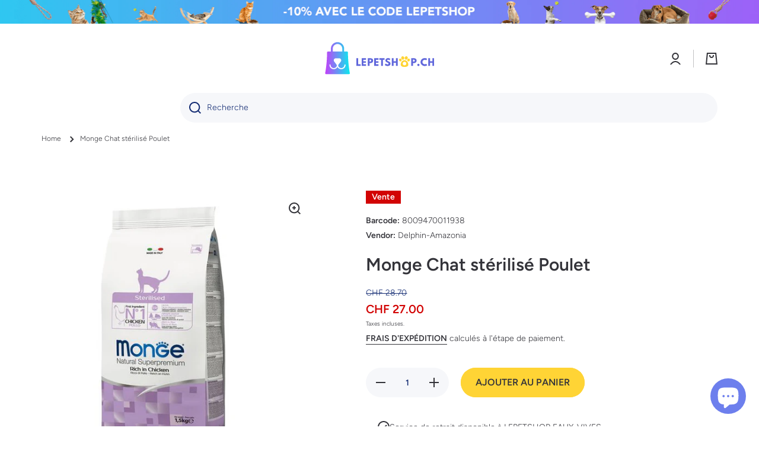

--- FILE ---
content_type: text/html; charset=utf-8
request_url: https://shop.mystetho.com/products/8009470011938
body_size: 39670
content:
<!doctype html>
<html class="no-js" lang="fr" data-role="main">
  <head>
  <!-- Added by AVADA Joy -->
  <script>
      window.AVADA_JOY = window.AVADA_JOY || {};
      window.AVADA_JOY = {"shopId":"YBe9K8dk21xhMHFTqRH9","placeOrder":{"status":true,"earnPoint":"100","rateMoney":100,"earnBy":"price","statusUseCondition":false,"typeProductMatch":"all","typeCondition":"all","conditions":[{"field":"title","typeMatch":"contains","content":""}],"excludeProducts":[],"includeProducts":[],"event":"place_order"},"pointCalculator":{},"allTiers":[{"id":"5DebF1Nxtz2XiCBTOBt4","isSystemTier":true,"icon":"https://imgur.com/atrkLg3.png","rateMoney":"","iconCustom":"","placedOrderReward":false,"earnPoint":"","createdAt":"2023-02-02T09:30:35.275Z","targetPoint":0,"members":0,"systemType":"bronze","name":"Bronze","shopId":"YBe9K8dk21xhMHFTqRH9","updatedAt":"2023-02-02T09:30:35.275Z"},{"id":"VFf4layIKsbzLDSLxR6J","isSystemTier":true,"rateMoney":"","icon":"https://imgur.com/A2rT5G0.png","iconCustom":"","placedOrderReward":false,"earnPoint":"","createdAt":"2023-02-02T09:30:35.275Z","targetPoint":200,"members":0,"systemType":"silver","name":"Silver","shopId":"YBe9K8dk21xhMHFTqRH9","updatedAt":"2023-02-02T09:30:35.275Z"},{"id":"AhBpkCnXFQhVgVQOyo5t","isSystemTier":true,"rateMoney":"","icon":"https://imgur.com/o8PHej5.png","iconCustom":"","placedOrderReward":false,"earnPoint":"","createdAt":"2023-02-02T09:30:35.275Z","targetPoint":500,"members":0,"name":"Gold","systemType":"gold","shopId":"YBe9K8dk21xhMHFTqRH9","updatedAt":"2023-02-02T09:30:35.275Z"}],"tierSettings":null};
      window.AVADA_JOY.status = true;

      const cartProducts = [];
      let productIndex = 0;
      
      window.AVADA_JOY.cartProducts = cartProducts;

      window.AVADA_JOY.account_enabled = true;
      window.AVADA_JOY.login_url = "\/account\/login";
      window.AVADA_JOY.register_url = "\/account\/register";
      window.AVADA_JOY.customer = {
        id: null,
        email: null,
        first_name: null,
        last_name: null,
        point: null
      };
      window.AVADA_JOY.product = {"id":8251791048921,"title":"Monge Chat stérilisé Poulet","handle":"8009470011938","description":"\u003cp\u003eKibbles Monge Natural Superpremium sterilized est un aliment complet pour chats adultes stérilisés. Garantit le bien-être de votre chat grâce à ses nutriments de très haute qualité qui sont le résultat de recherches Made in Italy. L'ingrédient principal est le poulet et ils sont enrichis en XOS (Xylo-Oligosaccharides), la dernière génération de prébiotiques qui maintiennent le bien-être des intestins. Riche en fibres et à faible teneur en matières grasses, ils ont une faible valeur énergétique.\u003cbr\u003e\n Composition : Poulet (frais 10%, déshydraté 26%), blé, farine de gluten de maïs, avoine, protéines animales hydrolysées, graisse animale (teneur en graisse de poulet 99,6%, conservée avec des antioxydants naturels), fibre de pois insoluble, poudre d'œuf entier (riche en protéines complètes), poisson (saumon séché), huile de poisson (huile de saumon), taurine, XOS (xylophone oligosaccharides 3 g\/kg), levure hydrolysée (MOS), yucca schidi.\u003cbr\u003e\n Composantes analytiques : Protéines brutes 35,00%, huiles et graisses brutes 10,00%, fibres brutes 7,00%, cendres brutes 6,00%, calcium 1,20%, phosphore 1,10%, magnésium 0,08%, sodium 0,20%, acides gras essentiels oméga-6 8,50%, acides gras essentiels oméga-3 1,00%, énergie métabolisable 3 590 Kcal\/kg.\u003cbr\u003e\n Additifs\/kg : Vitamine A 32 000 UI, Vitamine D3 1 500 UI, Vitamine E 510 mg, Vitamine B1 22 mg, Vitamine B2 23 mg, Vitamine B6 14 mg, Vitamine B12 0,20 mg, Biotine 0,57 mg, Niacine 100 mg, Vitamine C 360 mg, antothéniqueAcide 22 mg, acide folique 31 mg, chlorure de choline 2.500 mg, E5 sulfate de manganèse monohydraté 56 mg, E6 oxyde de zinc 260 mg, E4 sulfate de cuivre pentahydraté 22 mg, E1 sulfate de fer monohydraté 185 mg, E8 sélénite de sodium 0,37 mg, E2 iodate de calcium 2,80 mg, L-carnitine 500 mg, DL-méthionine techniquement pure 3,00 g, taurine 0,25%. Additifs technologiques : Mélange naturel de tocophérols et d'extraits de romarin fonctionnaires.\u003c\/p\u003e","published_at":"2024-10-21T15:40:10+02:00","created_at":"2023-08-22T06:47:45+02:00","vendor":"Delphin-Amazonia","type":"","tags":["cat","food"],"price":2700,"price_min":2700,"price_max":2700,"available":true,"price_varies":false,"compare_at_price":2870,"compare_at_price_min":2870,"compare_at_price_max":2870,"compare_at_price_varies":false,"variants":[{"id":44042050732249,"title":"Default Title","option1":"Default Title","option2":null,"option3":null,"sku":"8009470011938","requires_shipping":true,"taxable":true,"featured_image":null,"available":true,"name":"Monge Chat stérilisé Poulet","public_title":null,"options":["Default Title"],"price":2700,"weight":0,"compare_at_price":2870,"inventory_management":"shopify","barcode":"8009470011938","requires_selling_plan":false,"selling_plan_allocations":[]}],"images":["\/\/shop.mystetho.com\/cdn\/shop\/files\/monge-chat-sterilise-poulet-delphin-amazonia-138158.jpg?v=1753998326"],"featured_image":"\/\/shop.mystetho.com\/cdn\/shop\/files\/monge-chat-sterilise-poulet-delphin-amazonia-138158.jpg?v=1753998326","options":["Title"],"media":[{"alt":"Monge Chat stérilisé Poulet - MyStetho Veterinary","id":67176003666298,"position":1,"preview_image":{"aspect_ratio":1.0,"height":500,"width":500,"src":"\/\/shop.mystetho.com\/cdn\/shop\/files\/monge-chat-sterilise-poulet-delphin-amazonia-138158.jpg?v=1753998326"},"aspect_ratio":1.0,"height":500,"media_type":"image","src":"\/\/shop.mystetho.com\/cdn\/shop\/files\/monge-chat-sterilise-poulet-delphin-amazonia-138158.jpg?v=1753998326","width":500}],"requires_selling_plan":false,"selling_plan_groups":[],"content":"\u003cp\u003eKibbles Monge Natural Superpremium sterilized est un aliment complet pour chats adultes stérilisés. Garantit le bien-être de votre chat grâce à ses nutriments de très haute qualité qui sont le résultat de recherches Made in Italy. L'ingrédient principal est le poulet et ils sont enrichis en XOS (Xylo-Oligosaccharides), la dernière génération de prébiotiques qui maintiennent le bien-être des intestins. Riche en fibres et à faible teneur en matières grasses, ils ont une faible valeur énergétique.\u003cbr\u003e\n Composition : Poulet (frais 10%, déshydraté 26%), blé, farine de gluten de maïs, avoine, protéines animales hydrolysées, graisse animale (teneur en graisse de poulet 99,6%, conservée avec des antioxydants naturels), fibre de pois insoluble, poudre d'œuf entier (riche en protéines complètes), poisson (saumon séché), huile de poisson (huile de saumon), taurine, XOS (xylophone oligosaccharides 3 g\/kg), levure hydrolysée (MOS), yucca schidi.\u003cbr\u003e\n Composantes analytiques : Protéines brutes 35,00%, huiles et graisses brutes 10,00%, fibres brutes 7,00%, cendres brutes 6,00%, calcium 1,20%, phosphore 1,10%, magnésium 0,08%, sodium 0,20%, acides gras essentiels oméga-6 8,50%, acides gras essentiels oméga-3 1,00%, énergie métabolisable 3 590 Kcal\/kg.\u003cbr\u003e\n Additifs\/kg : Vitamine A 32 000 UI, Vitamine D3 1 500 UI, Vitamine E 510 mg, Vitamine B1 22 mg, Vitamine B2 23 mg, Vitamine B6 14 mg, Vitamine B12 0,20 mg, Biotine 0,57 mg, Niacine 100 mg, Vitamine C 360 mg, antothéniqueAcide 22 mg, acide folique 31 mg, chlorure de choline 2.500 mg, E5 sulfate de manganèse monohydraté 56 mg, E6 oxyde de zinc 260 mg, E4 sulfate de cuivre pentahydraté 22 mg, E1 sulfate de fer monohydraté 185 mg, E8 sélénite de sodium 0,37 mg, E2 iodate de calcium 2,80 mg, L-carnitine 500 mg, DL-méthionine techniquement pure 3,00 g, taurine 0,25%. Additifs technologiques : Mélange naturel de tocophérols et d'extraits de romarin fonctionnaires.\u003c\/p\u003e"};
      window.AVADA_JOY.page = "product";
      
        window.AVADA_JOY.product.selected_variant_id = 44042050732249;
        window.AVADA_JOY.product.collections = [];
        
          window.AVADA_JOY.product.collections.push(`Alimentation pour chats`);
        
          window.AVADA_JOY.product.collections.push(`Chat`);
        
      
    </script>

  <!-- /Added by AVADA Joy -->

    <meta charset="utf-8">
    <meta http-equiv="X-UA-Compatible" content="IE=edge">
    <meta name="viewport" content="width=device-width,initial-scale=1">
    <meta name="theme-color" content="">
    <link rel="canonical" href="https://lepetshop.ch/products/8009470011938">
    <link rel="preconnect" href="https://cdn.shopify.com" crossorigin><link rel="icon" type="image/png" href="//shop.mystetho.com/cdn/shop/files/favicon_32x32.svg?v=1693496609"><link rel="preconnect" href="https://fonts.shopifycdn.com" crossorigin><title>
      Monge Chat stérilisé Poulet
 &ndash; LEPETSHOP.CH</title>

    
      <meta name="description" content="Kibbles Monge Natural Superpremium sterilized est un aliment complet pour chats adultes stérilisés. Garantit le bien-être de votre chat grâce à ses nutriments de très haute qualité qui sont le résultat de recherches Made in Italy. L&#39;ingrédient principal est le poulet et ils sont enrichis en XOS (Xylo-Oligosaccharides),">
    

    

<meta property="og:site_name" content="LEPETSHOP.CH">
<meta property="og:url" content="https://lepetshop.ch/products/8009470011938">
<meta property="og:title" content="Monge Chat stérilisé Poulet">
<meta property="og:type" content="product">
<meta property="og:description" content="Kibbles Monge Natural Superpremium sterilized est un aliment complet pour chats adultes stérilisés. Garantit le bien-être de votre chat grâce à ses nutriments de très haute qualité qui sont le résultat de recherches Made in Italy. L&#39;ingrédient principal est le poulet et ils sont enrichis en XOS (Xylo-Oligosaccharides),"><meta property="og:image" content="http://shop.mystetho.com/cdn/shop/files/monge-chat-sterilise-poulet-delphin-amazonia-138158.jpg?v=1753998326">
  <meta property="og:image:secure_url" content="https://shop.mystetho.com/cdn/shop/files/monge-chat-sterilise-poulet-delphin-amazonia-138158.jpg?v=1753998326">
  <meta property="og:image:width" content="500">
  <meta property="og:image:height" content="500"><meta property="og:price:amount" content="27.00">
  <meta property="og:price:currency" content="CHF"><meta name="twitter:card" content="summary_large_image">
<meta name="twitter:title" content="Monge Chat stérilisé Poulet">
<meta name="twitter:description" content="Kibbles Monge Natural Superpremium sterilized est un aliment complet pour chats adultes stérilisés. Garantit le bien-être de votre chat grâce à ses nutriments de très haute qualité qui sont le résultat de recherches Made in Italy. L&#39;ingrédient principal est le poulet et ils sont enrichis en XOS (Xylo-Oligosaccharides),">
    
    <script src="//shop.mystetho.com/cdn/shop/t/17/assets/global.js?v=182940111594989076111680617512" defer="defer"></script>
    
    <script>window.performance && window.performance.mark && window.performance.mark('shopify.content_for_header.start');</script><meta name="google-site-verification" content="XFu33vooAjBwxJBUwaSbZ2itDj7a5WAU8LoGZUG3u6o">
<meta name="google-site-verification" content="PmpIbmm1ufvbCVq-Wuk42Ko_ZGiJHeTh02Y5HtCwhmU">
<meta name="google-site-verification" content="fWoI3fgrcWGbaFavijeRFmguIK2CrcZ03f6SoDIYH40">
<meta name="google-site-verification" content="6-kuzxDoM-_mvRRk33-wEHAcQa5rJUVYoKGvplmmgTo">
<meta name="google-site-verification" content="HmJGW5LwAUULAaNljL5Mt8H1PjDhW0kQCPpi1co1U88">
<meta name="google-site-verification" content="vsXcApngaQ_G6Ntu5fwiO-a5gJp8h_dA7fXpAGhG5zs">
<meta name="google-site-verification" content="bEB3WRXdj8dRLf05xLJvAZ0fIXX8tBBl19nnanLHvH0">
<meta name="google-site-verification" content="vRVcMuIdNHQReky0l8oexx60anHWDYtlGDQKoxaTuwY">
<meta id="shopify-digital-wallet" name="shopify-digital-wallet" content="/47914221723/digital_wallets/dialog">
<meta name="shopify-checkout-api-token" content="8373cc22fe6c80957c439fe492131294">
<meta id="in-context-paypal-metadata" data-shop-id="47914221723" data-venmo-supported="false" data-environment="production" data-locale="fr_FR" data-paypal-v4="true" data-currency="CHF">
<link rel="alternate" type="application/json+oembed" href="https://lepetshop.ch/products/8009470011938.oembed">
<script async="async" src="/checkouts/internal/preloads.js?locale=fr-CH"></script>
<link rel="preconnect" href="https://shop.app" crossorigin="anonymous">
<script async="async" src="https://shop.app/checkouts/internal/preloads.js?locale=fr-CH&shop_id=47914221723" crossorigin="anonymous"></script>
<script id="apple-pay-shop-capabilities" type="application/json">{"shopId":47914221723,"countryCode":"CH","currencyCode":"CHF","merchantCapabilities":["supports3DS"],"merchantId":"gid:\/\/shopify\/Shop\/47914221723","merchantName":"LEPETSHOP.CH","requiredBillingContactFields":["postalAddress","email"],"requiredShippingContactFields":["postalAddress","email"],"shippingType":"shipping","supportedNetworks":["visa","masterCard","amex"],"total":{"type":"pending","label":"LEPETSHOP.CH","amount":"1.00"},"shopifyPaymentsEnabled":true,"supportsSubscriptions":true}</script>
<script id="shopify-features" type="application/json">{"accessToken":"8373cc22fe6c80957c439fe492131294","betas":["rich-media-storefront-analytics"],"domain":"shop.mystetho.com","predictiveSearch":true,"shopId":47914221723,"locale":"fr"}</script>
<script>var Shopify = Shopify || {};
Shopify.shop = "mystetho-shop.myshopify.com";
Shopify.locale = "fr";
Shopify.currency = {"active":"CHF","rate":"1.0"};
Shopify.country = "CH";
Shopify.theme = {"name":"Minion","id":136230568153,"schema_name":"Minion","schema_version":"2.1.0","theme_store_id":1571,"role":"main"};
Shopify.theme.handle = "null";
Shopify.theme.style = {"id":null,"handle":null};
Shopify.cdnHost = "shop.mystetho.com/cdn";
Shopify.routes = Shopify.routes || {};
Shopify.routes.root = "/";</script>
<script type="module">!function(o){(o.Shopify=o.Shopify||{}).modules=!0}(window);</script>
<script>!function(o){function n(){var o=[];function n(){o.push(Array.prototype.slice.apply(arguments))}return n.q=o,n}var t=o.Shopify=o.Shopify||{};t.loadFeatures=n(),t.autoloadFeatures=n()}(window);</script>
<script>
  window.ShopifyPay = window.ShopifyPay || {};
  window.ShopifyPay.apiHost = "shop.app\/pay";
  window.ShopifyPay.redirectState = null;
</script>
<script id="shop-js-analytics" type="application/json">{"pageType":"product"}</script>
<script defer="defer" async type="module" src="//shop.mystetho.com/cdn/shopifycloud/shop-js/modules/v2/client.init-shop-cart-sync_XvpUV7qp.fr.esm.js"></script>
<script defer="defer" async type="module" src="//shop.mystetho.com/cdn/shopifycloud/shop-js/modules/v2/chunk.common_C2xzKNNs.esm.js"></script>
<script type="module">
  await import("//shop.mystetho.com/cdn/shopifycloud/shop-js/modules/v2/client.init-shop-cart-sync_XvpUV7qp.fr.esm.js");
await import("//shop.mystetho.com/cdn/shopifycloud/shop-js/modules/v2/chunk.common_C2xzKNNs.esm.js");

  window.Shopify.SignInWithShop?.initShopCartSync?.({"fedCMEnabled":true,"windoidEnabled":true});

</script>
<script>
  window.Shopify = window.Shopify || {};
  if (!window.Shopify.featureAssets) window.Shopify.featureAssets = {};
  window.Shopify.featureAssets['shop-js'] = {"shop-cart-sync":["modules/v2/client.shop-cart-sync_C66VAAYi.fr.esm.js","modules/v2/chunk.common_C2xzKNNs.esm.js"],"init-fed-cm":["modules/v2/client.init-fed-cm_By4eIqYa.fr.esm.js","modules/v2/chunk.common_C2xzKNNs.esm.js"],"shop-button":["modules/v2/client.shop-button_Bz0N9rYp.fr.esm.js","modules/v2/chunk.common_C2xzKNNs.esm.js"],"shop-cash-offers":["modules/v2/client.shop-cash-offers_B90ok608.fr.esm.js","modules/v2/chunk.common_C2xzKNNs.esm.js","modules/v2/chunk.modal_7MqWQJ87.esm.js"],"init-windoid":["modules/v2/client.init-windoid_CdJe_Ee3.fr.esm.js","modules/v2/chunk.common_C2xzKNNs.esm.js"],"shop-toast-manager":["modules/v2/client.shop-toast-manager_kCJHoUCw.fr.esm.js","modules/v2/chunk.common_C2xzKNNs.esm.js"],"init-shop-email-lookup-coordinator":["modules/v2/client.init-shop-email-lookup-coordinator_BPuRLqHy.fr.esm.js","modules/v2/chunk.common_C2xzKNNs.esm.js"],"init-shop-cart-sync":["modules/v2/client.init-shop-cart-sync_XvpUV7qp.fr.esm.js","modules/v2/chunk.common_C2xzKNNs.esm.js"],"avatar":["modules/v2/client.avatar_BTnouDA3.fr.esm.js"],"pay-button":["modules/v2/client.pay-button_CmFhG2BZ.fr.esm.js","modules/v2/chunk.common_C2xzKNNs.esm.js"],"init-customer-accounts":["modules/v2/client.init-customer-accounts_C5-IhKGM.fr.esm.js","modules/v2/client.shop-login-button_DrlPOW6Z.fr.esm.js","modules/v2/chunk.common_C2xzKNNs.esm.js","modules/v2/chunk.modal_7MqWQJ87.esm.js"],"init-shop-for-new-customer-accounts":["modules/v2/client.init-shop-for-new-customer-accounts_Cv1WqR1n.fr.esm.js","modules/v2/client.shop-login-button_DrlPOW6Z.fr.esm.js","modules/v2/chunk.common_C2xzKNNs.esm.js","modules/v2/chunk.modal_7MqWQJ87.esm.js"],"shop-login-button":["modules/v2/client.shop-login-button_DrlPOW6Z.fr.esm.js","modules/v2/chunk.common_C2xzKNNs.esm.js","modules/v2/chunk.modal_7MqWQJ87.esm.js"],"init-customer-accounts-sign-up":["modules/v2/client.init-customer-accounts-sign-up_Dqgdz3C3.fr.esm.js","modules/v2/client.shop-login-button_DrlPOW6Z.fr.esm.js","modules/v2/chunk.common_C2xzKNNs.esm.js","modules/v2/chunk.modal_7MqWQJ87.esm.js"],"shop-follow-button":["modules/v2/client.shop-follow-button_D7RRykwK.fr.esm.js","modules/v2/chunk.common_C2xzKNNs.esm.js","modules/v2/chunk.modal_7MqWQJ87.esm.js"],"checkout-modal":["modules/v2/client.checkout-modal_NILs_SXn.fr.esm.js","modules/v2/chunk.common_C2xzKNNs.esm.js","modules/v2/chunk.modal_7MqWQJ87.esm.js"],"lead-capture":["modules/v2/client.lead-capture_CSmE_fhP.fr.esm.js","modules/v2/chunk.common_C2xzKNNs.esm.js","modules/v2/chunk.modal_7MqWQJ87.esm.js"],"shop-login":["modules/v2/client.shop-login_CKcjyRl_.fr.esm.js","modules/v2/chunk.common_C2xzKNNs.esm.js","modules/v2/chunk.modal_7MqWQJ87.esm.js"],"payment-terms":["modules/v2/client.payment-terms_eoGasybT.fr.esm.js","modules/v2/chunk.common_C2xzKNNs.esm.js","modules/v2/chunk.modal_7MqWQJ87.esm.js"]};
</script>
<script>(function() {
  var isLoaded = false;
  function asyncLoad() {
    if (isLoaded) return;
    isLoaded = true;
    var urls = ["https:\/\/joy.avada.io\/scripttag\/avada-joy-tracking.min.js?shop=mystetho-shop.myshopify.com"];
    for (var i = 0; i < urls.length; i++) {
      var s = document.createElement('script');
      s.type = 'text/javascript';
      s.async = true;
      s.src = urls[i];
      var x = document.getElementsByTagName('script')[0];
      x.parentNode.insertBefore(s, x);
    }
  };
  if(window.attachEvent) {
    window.attachEvent('onload', asyncLoad);
  } else {
    window.addEventListener('load', asyncLoad, false);
  }
})();</script>
<script id="__st">var __st={"a":47914221723,"offset":3600,"reqid":"fa6092f3-2463-4aa4-b345-49256f09285b-1768624074","pageurl":"shop.mystetho.com\/products\/8009470011938","u":"020905220eb0","p":"product","rtyp":"product","rid":8251791048921};</script>
<script>window.ShopifyPaypalV4VisibilityTracking = true;</script>
<script id="captcha-bootstrap">!function(){'use strict';const t='contact',e='account',n='new_comment',o=[[t,t],['blogs',n],['comments',n],[t,'customer']],c=[[e,'customer_login'],[e,'guest_login'],[e,'recover_customer_password'],[e,'create_customer']],r=t=>t.map((([t,e])=>`form[action*='/${t}']:not([data-nocaptcha='true']) input[name='form_type'][value='${e}']`)).join(','),a=t=>()=>t?[...document.querySelectorAll(t)].map((t=>t.form)):[];function s(){const t=[...o],e=r(t);return a(e)}const i='password',u='form_key',d=['recaptcha-v3-token','g-recaptcha-response','h-captcha-response',i],f=()=>{try{return window.sessionStorage}catch{return}},m='__shopify_v',_=t=>t.elements[u];function p(t,e,n=!1){try{const o=window.sessionStorage,c=JSON.parse(o.getItem(e)),{data:r}=function(t){const{data:e,action:n}=t;return t[m]||n?{data:e,action:n}:{data:t,action:n}}(c);for(const[e,n]of Object.entries(r))t.elements[e]&&(t.elements[e].value=n);n&&o.removeItem(e)}catch(o){console.error('form repopulation failed',{error:o})}}const l='form_type',E='cptcha';function T(t){t.dataset[E]=!0}const w=window,h=w.document,L='Shopify',v='ce_forms',y='captcha';let A=!1;((t,e)=>{const n=(g='f06e6c50-85a8-45c8-87d0-21a2b65856fe',I='https://cdn.shopify.com/shopifycloud/storefront-forms-hcaptcha/ce_storefront_forms_captcha_hcaptcha.v1.5.2.iife.js',D={infoText:'Protégé par hCaptcha',privacyText:'Confidentialité',termsText:'Conditions'},(t,e,n)=>{const o=w[L][v],c=o.bindForm;if(c)return c(t,g,e,D).then(n);var r;o.q.push([[t,g,e,D],n]),r=I,A||(h.body.append(Object.assign(h.createElement('script'),{id:'captcha-provider',async:!0,src:r})),A=!0)});var g,I,D;w[L]=w[L]||{},w[L][v]=w[L][v]||{},w[L][v].q=[],w[L][y]=w[L][y]||{},w[L][y].protect=function(t,e){n(t,void 0,e),T(t)},Object.freeze(w[L][y]),function(t,e,n,w,h,L){const[v,y,A,g]=function(t,e,n){const i=e?o:[],u=t?c:[],d=[...i,...u],f=r(d),m=r(i),_=r(d.filter((([t,e])=>n.includes(e))));return[a(f),a(m),a(_),s()]}(w,h,L),I=t=>{const e=t.target;return e instanceof HTMLFormElement?e:e&&e.form},D=t=>v().includes(t);t.addEventListener('submit',(t=>{const e=I(t);if(!e)return;const n=D(e)&&!e.dataset.hcaptchaBound&&!e.dataset.recaptchaBound,o=_(e),c=g().includes(e)&&(!o||!o.value);(n||c)&&t.preventDefault(),c&&!n&&(function(t){try{if(!f())return;!function(t){const e=f();if(!e)return;const n=_(t);if(!n)return;const o=n.value;o&&e.removeItem(o)}(t);const e=Array.from(Array(32),(()=>Math.random().toString(36)[2])).join('');!function(t,e){_(t)||t.append(Object.assign(document.createElement('input'),{type:'hidden',name:u})),t.elements[u].value=e}(t,e),function(t,e){const n=f();if(!n)return;const o=[...t.querySelectorAll(`input[type='${i}']`)].map((({name:t})=>t)),c=[...d,...o],r={};for(const[a,s]of new FormData(t).entries())c.includes(a)||(r[a]=s);n.setItem(e,JSON.stringify({[m]:1,action:t.action,data:r}))}(t,e)}catch(e){console.error('failed to persist form',e)}}(e),e.submit())}));const S=(t,e)=>{t&&!t.dataset[E]&&(n(t,e.some((e=>e===t))),T(t))};for(const o of['focusin','change'])t.addEventListener(o,(t=>{const e=I(t);D(e)&&S(e,y())}));const B=e.get('form_key'),M=e.get(l),P=B&&M;t.addEventListener('DOMContentLoaded',(()=>{const t=y();if(P)for(const e of t)e.elements[l].value===M&&p(e,B);[...new Set([...A(),...v().filter((t=>'true'===t.dataset.shopifyCaptcha))])].forEach((e=>S(e,t)))}))}(h,new URLSearchParams(w.location.search),n,t,e,['guest_login'])})(!0,!0)}();</script>
<script integrity="sha256-4kQ18oKyAcykRKYeNunJcIwy7WH5gtpwJnB7kiuLZ1E=" data-source-attribution="shopify.loadfeatures" defer="defer" src="//shop.mystetho.com/cdn/shopifycloud/storefront/assets/storefront/load_feature-a0a9edcb.js" crossorigin="anonymous"></script>
<script crossorigin="anonymous" defer="defer" src="//shop.mystetho.com/cdn/shopifycloud/storefront/assets/shopify_pay/storefront-65b4c6d7.js?v=20250812"></script>
<script data-source-attribution="shopify.dynamic_checkout.dynamic.init">var Shopify=Shopify||{};Shopify.PaymentButton=Shopify.PaymentButton||{isStorefrontPortableWallets:!0,init:function(){window.Shopify.PaymentButton.init=function(){};var t=document.createElement("script");t.src="https://shop.mystetho.com/cdn/shopifycloud/portable-wallets/latest/portable-wallets.fr.js",t.type="module",document.head.appendChild(t)}};
</script>
<script data-source-attribution="shopify.dynamic_checkout.buyer_consent">
  function portableWalletsHideBuyerConsent(e){var t=document.getElementById("shopify-buyer-consent"),n=document.getElementById("shopify-subscription-policy-button");t&&n&&(t.classList.add("hidden"),t.setAttribute("aria-hidden","true"),n.removeEventListener("click",e))}function portableWalletsShowBuyerConsent(e){var t=document.getElementById("shopify-buyer-consent"),n=document.getElementById("shopify-subscription-policy-button");t&&n&&(t.classList.remove("hidden"),t.removeAttribute("aria-hidden"),n.addEventListener("click",e))}window.Shopify?.PaymentButton&&(window.Shopify.PaymentButton.hideBuyerConsent=portableWalletsHideBuyerConsent,window.Shopify.PaymentButton.showBuyerConsent=portableWalletsShowBuyerConsent);
</script>
<script data-source-attribution="shopify.dynamic_checkout.cart.bootstrap">document.addEventListener("DOMContentLoaded",(function(){function t(){return document.querySelector("shopify-accelerated-checkout-cart, shopify-accelerated-checkout")}if(t())Shopify.PaymentButton.init();else{new MutationObserver((function(e,n){t()&&(Shopify.PaymentButton.init(),n.disconnect())})).observe(document.body,{childList:!0,subtree:!0})}}));
</script>
<script id='scb4127' type='text/javascript' async='' src='https://shop.mystetho.com/cdn/shopifycloud/privacy-banner/storefront-banner.js'></script><link id="shopify-accelerated-checkout-styles" rel="stylesheet" media="screen" href="https://shop.mystetho.com/cdn/shopifycloud/portable-wallets/latest/accelerated-checkout-backwards-compat.css" crossorigin="anonymous">
<style id="shopify-accelerated-checkout-cart">
        #shopify-buyer-consent {
  margin-top: 1em;
  display: inline-block;
  width: 100%;
}

#shopify-buyer-consent.hidden {
  display: none;
}

#shopify-subscription-policy-button {
  background: none;
  border: none;
  padding: 0;
  text-decoration: underline;
  font-size: inherit;
  cursor: pointer;
}

#shopify-subscription-policy-button::before {
  box-shadow: none;
}

      </style>
<script id="sections-script" data-sections="main-product,footer" defer="defer" src="//shop.mystetho.com/cdn/shop/t/17/compiled_assets/scripts.js?v=21314"></script>
<script>window.performance && window.performance.mark && window.performance.mark('shopify.content_for_header.end');</script>

    
    <style data-shopify>    
      @font-face {
  font-family: Figtree;
  font-weight: 300;
  font-style: normal;
  font-display: swap;
  src: url("//shop.mystetho.com/cdn/fonts/figtree/figtree_n3.e4cc0323f8b9feb279bf6ced9d868d88ce80289f.woff2") format("woff2"),
       url("//shop.mystetho.com/cdn/fonts/figtree/figtree_n3.db79ac3fb83d054d99bd79fccf8e8782b5cf449e.woff") format("woff");
}

@font-face {
  font-family: Figtree;
  font-weight: 600;
  font-style: normal;
  font-display: swap;
  src: url("//shop.mystetho.com/cdn/fonts/figtree/figtree_n6.9d1ea52bb49a0a86cfd1b0383d00f83d3fcc14de.woff2") format("woff2"),
       url("//shop.mystetho.com/cdn/fonts/figtree/figtree_n6.f0fcdea525a0e47b2ae4ab645832a8e8a96d31d3.woff") format("woff");
}

@font-face {
  font-family: Figtree;
  font-weight: 300;
  font-style: italic;
  font-display: swap;
  src: url("//shop.mystetho.com/cdn/fonts/figtree/figtree_i3.914abbe7a583759f0a18bf02652c9ee1f4bb1c6d.woff2") format("woff2"),
       url("//shop.mystetho.com/cdn/fonts/figtree/figtree_i3.3d7354f07ddb3c61082efcb69896c65d6c00d9fa.woff") format("woff");
}

      @font-face {
  font-family: Figtree;
  font-weight: 600;
  font-style: italic;
  font-display: swap;
  src: url("//shop.mystetho.com/cdn/fonts/figtree/figtree_i6.702baae75738b446cfbed6ac0d60cab7b21e61ba.woff2") format("woff2"),
       url("//shop.mystetho.com/cdn/fonts/figtree/figtree_i6.6b8dc40d16c9905d29525156e284509f871ce8f9.woff") format("woff");
}

      @font-face {
  font-family: Figtree;
  font-weight: 600;
  font-style: normal;
  font-display: swap;
  src: url("//shop.mystetho.com/cdn/fonts/figtree/figtree_n6.9d1ea52bb49a0a86cfd1b0383d00f83d3fcc14de.woff2") format("woff2"),
       url("//shop.mystetho.com/cdn/fonts/figtree/figtree_n6.f0fcdea525a0e47b2ae4ab645832a8e8a96d31d3.woff") format("woff");
}

    
      :root {
    	--duration-short: .2s;
        --duration-medium: .3s;
    	--duration-large: .5s;
    	--animation-bezier: ease;
    	--zoom-animation-bezier: cubic-bezier(.15,.75,.5,1);
    
        --animation-type: cubic-bezier(0, 0, 0.3, 1);
        --animation-time: .5s;

        --product-thumbnail_move-up: 0.35s;
        --product-thumbnail_move-up_type: linear;
        --product-thumbnail-button_opacity_hover: 0.15s;
        --product-thumbnail-button_opacity_over: 0.3s;
        --product-thumbnail-button_opacity_type: linear;
        --product-thumbnail-button_move: 0.35s;
        --product-thumbnail-button_move_type: linear;

        --font-heading-family: Figtree, sans-serif;
        --font-heading-style: normal;
        --font-heading-weight: 600;
    
        --font-body-family: Figtree, sans-serif;
        --font-body-style: normal;
        --font-body-weight: 300;
    	--font-body-bold-weight: 600;
    	--font-button-weight: 600;
    
    	--font-heading-scale: 1.0;
        --font-body-scale: 1.0;
    
        --font-body-size: calc(16px * var(--font-body-scale));
        --font-body-line-height: 130%;
        --font-body2-size: calc(14px * var(--font-body-scale));
        --font-body2-line-height: 130%;
        --font-body3-size: calc(12px * var(--font-body-scale));
        --font-body3-line-height: 130%;
        --font-body4-size: calc(10px * var(--font-body-scale));
        --font-body4-line-height: 130%;

        --color-body-background: #ffffff;
        --color-secondary-background: #ffffff;
      	--color-section-background: var(--color-secondary-background);--color-simple-dropdown: #ffffff;
    	--color-vertical-menu-dropdown: #ffffff;

        --color-base:#34343a;
    	--color-base-rgb: 52, 52, 58;
        --color-accent:#ffd435;
        --color-subheading: var(--color-accent);
        --color-text-link:#0568d6;

        --color-price: #142c73;
        --color-old-price: #d20404;
        --color-lines-borders: rgba(52, 52, 58, 0.3);
        --color-input-background: #f6f7fa;
        --color-input-text: #142c73;
        --color-input-background-active: var(--color-body-background);
        --opacity-icons: 1.0;

    	--mobile-focus-color: rgba(52, 52, 58, 0.04);

    	--shadow: 0px 4px 20px rgba(22, 19, 69, 0.13);--auto-text-color-button-light:#ffffff;
    	--auto-text-color-button-dark:var(--color-base);
    	--auto-input-color-active-border-light: rgba(255,255,255,0.3);
    	--auto-input-color-active-border-dark:rgba(var(--color-base-rgb),0.3);--auto-text-color-input-light:#ffffff;
    	--auto-text-color-input-dark:var(--color-input-text);--auto-text-color-accent: 
var(--color-base)
;--auto-text-color--with-base-color: #ffffff;--radius: 0px;
    	--radius-input: 25px;
    	--radius-button: 25px;
    	--radius-badge:0;
    	--radius-checkbox:0;

        --color-badge-1:#d20404;--color-badge-1-text: var(--auto-text-color-button-light);--color-badge-2:#ef6c00;--color-badge-2-text: var(--auto-text-color-button-light);--color-badge-3:#142c73;--color-badge-3-text: var(--auto-text-color-button-light);--color-free-delivery-bar: #99D5CF;
      
    	--color-error: #d20404;
    
        --form_field-height: 50px;

        --page-width: 1400px;
        --page-padding: 30px;

        --sections-top-spacing: 100px;
    	--sections-top-spacing-mobile: 80px;
		--sections-top-spacing--medium: 80px;
    	--sections-top-spacing--medium-mobile: 60px;
		--sections-top-spacing--small: 40px;
    	--sections-top-spacing--small-mobile: 40px;

        --padding1: 10px;
        --padding2: 20px;
        --padding3: 30px;
        --padding4: 40px;
    	--padding5: 60px;
      }

      *,
      *::before,
      *::after {
      	box-sizing: border-box;
      }
      html {
        box-sizing: border-box;
        height: 100%;
     	-webkit-tap-highlight-color: transparent;
    	scroll-behavior: smooth;
      }
      body {
        display: grid;
        grid-template-rows: auto auto 1fr auto;
        grid-template-columns: 100%;
        min-height: 100%;
        margin: 0;
        font-size: var(--font-body-size);
        line-height: var(--font-body-line-height);
        color: var(--color-base);
    	background: var(--color-body-background);
        font-family: var(--font-body-family);
        font-style: var(--font-body-style);
        font-weight: var(--font-body-weight);
        -webkit-text-size-adjust: none;
    	text-size-adjust: none;
    	overflow-x: hidden;
      }.btn{
        --background: var(--color-accent);--color: var(--auto-text-color-button-dark);
    	--fill: var(--auto-text-color-button-dark);}.btn--secondary{
        --background: var(--color-base);--color: var(--auto-text-color-button-light);
    	--fill: var(--auto-text-color-button-light);}
    
    .visually-hidden {
      position: absolute!important;
      overflow: hidden;
      margin: -1px;
      border: 0;
      clip: rect(0 0 0 0);
      word-wrap: normal!important;
    }
    .visually-hidden:not(:focus),
    .visually-hidden:not(:focus-visible){
      width: 1px;
      height: 1px;
      padding: 0;
    }
    .announcement-bar{
      opacity:0;
    }
    .popup-modal{
      display: none;
    }.js #MainContent{
      opacity:0;
      transition: opacity 1s var(--animation-bezier);
    }
    .js.dom-loaded #MainContent{
      opacity:1;
    }.js img.image-show--fadein{
      opacity:0;
      transition: opacity 1s var(--animation-bezier);
    }
    .js img.image-show--fadein.image-loaded{
      opacity: 1;
    }.btn:not(.btn_border), .btn-small, .btn-medium{
      text-transform: uppercase;
    }</style>

    <link href="//shop.mystetho.com/cdn/shop/t/17/assets/base.css?v=141643368145648553791680617513" rel="stylesheet" type="text/css" media="all" />
    
<link rel="preload" as="font" href="//shop.mystetho.com/cdn/fonts/figtree/figtree_n3.e4cc0323f8b9feb279bf6ced9d868d88ce80289f.woff2" type="font/woff2" crossorigin><link rel="preload" as="font" href="//shop.mystetho.com/cdn/fonts/figtree/figtree_n6.9d1ea52bb49a0a86cfd1b0383d00f83d3fcc14de.woff2" type="font/woff2" crossorigin><link rel="stylesheet" href="//shop.mystetho.com/cdn/shop/t/17/assets/component-predictive-search.css?v=169156080147452933411680617512" media="print" onload="this.media='all'"><script>
      document.documentElement.className = document.documentElement.className.replace('no-js', 'js');
      if (Shopify.designMode) {
        document.documentElement.classList.add('shopify-design-mode');
      }
      document.addEventListener("DOMContentLoaded", function(event) {
        document.documentElement.classList.add('dom-loaded');
      });
    </script>
  <!-- BEGIN app block: shopify://apps/buddha-mega-menu-navigation/blocks/megamenu/dbb4ce56-bf86-4830-9b3d-16efbef51c6f -->
<script>
        var productImageAndPrice = [],
            collectionImages = [],
            articleImages = [],
            mmLivIcons = false,
            mmFlipClock = false,
            mmFixesUseJquery = false,
            mmNumMMI = 3,
            mmSchemaTranslation = {},
            mmMenuStrings =  [] ,
            mmShopLocale = "fr",
            mmShopLocaleCollectionsRoute = "/collections",
            mmSchemaDesignJSON = [{"action":"design","setting":"font_family","value":"Default"},{"action":"design","setting":"font_size","value":"13px"},{"action":"design","setting":"text_color","value":"#222222"},{"action":"design","setting":"link_hover_color","value":"#0da19a"},{"action":"design","setting":"link_color","value":"#4e4e4e"},{"action":"design","setting":"background_hover_color","value":"#f9f9f9"},{"action":"design","setting":"background_color","value":"#ffffff"},{"action":"design","setting":"price_color","value":"#0da19a"},{"action":"design","setting":"contact_right_btn_text_color","value":"#ffffff"},{"action":"design","setting":"contact_right_btn_bg_color","value":"#3A3A3A"},{"action":"design","setting":"contact_left_bg_color","value":"#3A3A3A"},{"action":"design","setting":"contact_left_alt_color","value":"#CCCCCC"},{"action":"design","setting":"contact_left_text_color","value":"#f1f1f0"},{"action":"design","setting":"addtocart_enable","value":"true"},{"action":"design","setting":"addtocart_text_color","value":"#333333"},{"action":"design","setting":"addtocart_background_color","value":"#ffffff"},{"action":"design","setting":"addtocart_text_hover_color","value":"#ffffff"},{"action":"design","setting":"addtocart_background_hover_color","value":"#0da19a"},{"action":"design","setting":"countdown_color","value":"#ffffff"},{"action":"design","setting":"countdown_background_color","value":"#333333"},{"action":"design","setting":"vertical_font_family","value":"Default"},{"action":"design","setting":"vertical_font_size","value":"13px"},{"action":"design","setting":"vertical_text_color","value":"#ffffff"},{"action":"design","setting":"vertical_link_color","value":"#ffffff"},{"action":"design","setting":"vertical_link_hover_color","value":"#ffffff"},{"action":"design","setting":"vertical_price_color","value":"#ffffff"},{"action":"design","setting":"vertical_contact_right_btn_text_color","value":"#ffffff"},{"action":"design","setting":"vertical_addtocart_enable","value":"true"},{"action":"design","setting":"vertical_addtocart_text_color","value":"#ffffff"},{"action":"design","setting":"vertical_countdown_color","value":"#ffffff"},{"action":"design","setting":"vertical_countdown_background_color","value":"#333333"},{"action":"design","setting":"vertical_background_color","value":"#017b86"},{"action":"design","setting":"vertical_addtocart_background_color","value":"#333333"},{"action":"design","setting":"vertical_contact_right_btn_bg_color","value":"#333333"},{"action":"design","setting":"vertical_contact_left_alt_color","value":"#333333"}],
            mmDomChangeSkipUl = "",
            buddhaMegaMenuShop = "mystetho-shop.myshopify.com",
            mmWireframeCompression = "0",
            mmExtensionAssetUrl = "https://cdn.shopify.com/extensions/019abe06-4a3f-7763-88da-170e1b54169b/mega-menu-151/assets/";var bestSellersHTML = '';var newestProductsHTML = '';/* get link lists api */
        var linkLists={"main-menu" : {"title":"Menu", "items":["/collections/chien","/collections/chat","#","#","#",]},"footer" : {"title":"Footer menu", "items":["/policies/privacy-policy","/policies/refund-policy","/policies/terms-of-service","/policies/shipping-policy",]},"menu-collections" : {"title":"Menu collections", "items":["/collections","/collections","http://mvet.ch/",]},"customer-account-main-menu" : {"title":"Menu principal du compte client", "items":["/","https://shopify.com/47914221723/account/orders?locale=fr&amp;region_country=CH",]},};/*ENDPARSE*/

        

        /* set product prices *//* get the collection images *//* get the article images *//* customer fixes */
        var mmThemeFixesBeforeInit = function(){ /* generic mobile menu toggle translate effect */ document.addEventListener("toggleSubmenu", function (e) { var pc = document.querySelector("#PageContainer"); var mm = document.querySelector("#MobileNav"); if (pc && mm && typeof e.mmMobileHeight != "undefined"){ var pcStyle = pc.getAttribute("style"); if (pcStyle && pcStyle.indexOf("translate3d") != -1) { pc.style.transform = "translate3d(0px, "+ e.mmMobileHeight +"px, 0px)"; } } }); mmAddStyle(" .header__icons {z-index: 1003;} "); if (document.querySelectorAll(".sf-menu-links,ul.sf-nav").length == 2) { customMenuUls=".sf-menu-links,ul.sf-nav"; mmHorizontalMenus="ul.sf-nav"; mmVerticalMenus=".sf-menu-links"; mmAddStyle("@media screen and (min-width:1280px) { .sf-header__desktop {display: block !important;} }"); } window.mmLoadFunction = function(){ setTimeout(function(){ var m = document.querySelector("#megamenu_level__1"); if (m && m.matches(".vertical-mega-menu")) reinitMenus("#megamenu_level__1"); },100); }; if (document.readyState !== "loading") { mmLoadFunction(); } else { document.removeEventListener("DOMContentLoaded", mmLoadFunction); document.addEventListener("DOMContentLoaded", mmLoadFunction); } }; var mmThemeFixesBefore = function(){ window.buddhaFilterLiElements = function(liElements){ var elements = []; for (var i=0; i<liElements.length; i++) { if (liElements[i].querySelector("[href=\"/cart\"]") == null) { elements.push(liElements[i]); } } return elements; }; if (tempMenuObject.u.matches("#mobile_menu, #velaMegamenu .nav, #SiteNav, #siteNav")) { tempMenuObject.forceMenu = true; tempMenuObject.skipCheck = true; tempMenuObject.liItems = buddhaFilterLiElements(mmNot(tempMenuObject.u.children, ".search_container,.site-nav__item_cart")); } else if (tempMenuObject.u.matches(".main_nav .nav .menu")) { var numMenusApplied = 0, numMenusAppliedSticky = 0; mmForEach(document, ".main_nav .nav .menu", function(el){ if (el.closest(".sticky_nav") == null) { if (el.querySelector(".buddha-menu-item")) { numMenusApplied++; } } else { if (el.querySelector(".buddha-menu-item")) { numMenusAppliedSticky++; } } }); if (((tempMenuObject.u.closest(".sticky_nav")) && (numMenusAppliedSticky < 1)) || ((tempMenuObject.u.closest(".sticky_nav")) && (numMenusApplied < 1))) { tempMenuObject.forceMenu = true; tempMenuObject.skipCheck = true; tempMenuObject.liItems = buddhaFilterLiElements(mmNot(tempMenuObject.u.children, ".search_container,.site-nav__item_cart")); } } else if (tempMenuObject.u.matches("#mobile-menu:not(.mm-menu)") && tempMenuObject.u.querySelector(".hamburger,.shifter-handle") == null) { tempMenuObject.forceMenu = true; tempMenuObject.skipCheck = true; tempMenuObject.liItems = buddhaFilterLiElements(tempMenuObject.u.children); } else if (tempMenuObject.u.matches("#accessibleNav") && tempMenuObject.u.closest("#topnav2") == null) { tempMenuObject.forceMenu = true; tempMenuObject.skipCheck = true; tempMenuObject.liItems = buddhaFilterLiElements(mmNot(tempMenuObject.u.children, ".customer-navlink")); } else if (tempMenuObject.u.matches("#megamenu_level__1")) { tempMenuObject.forceMenu = true; tempMenuObject.skipCheck = true; tempMenuObject.liClasses = "level_1__item"; tempMenuObject.aClasses = "level_1__link"; tempMenuObject.liItems = buddhaFilterLiElements(tempMenuObject.u.children); } else if (tempMenuObject.u.matches(".mobile-nav__items")) { tempMenuObject.forceMenu = true; tempMenuObject.skipCheck = true; tempMenuObject.liClasses = "mobile-nav__item"; tempMenuObject.aClasses = "mobile-nav__link"; tempMenuObject.liItems = buddhaFilterLiElements(tempMenuObject.u.children); } else if (tempMenuObject.u.matches("#NavDrawer > .mobile-nav") && document.querySelector(".mobile-nav>.buddha-menu-item") == null ) { tempMenuObject.forceMenu = true; tempMenuObject.skipCheck = true; tempMenuObject.liClasses = "mobile-nav__item"; tempMenuObject.aClasses = "mobile-nav__link"; tempMenuObject.liItems = buddhaFilterLiElements(mmNot(tempMenuObject.u.children, ".mobile-nav__search")); } else if (tempMenuObject.u.matches(".mobile-nav-wrapper > .mobile-nav")) { tempMenuObject.forceMenu = true; tempMenuObject.skipCheck = true; tempMenuObject.liClasses = "mobile-nav__item border-bottom"; tempMenuObject.aClasses = "mobile-nav__link"; tempMenuObject.liItems = buddhaFilterLiElements(mmNot(tempMenuObject.u.children, ".mobile-nav__search")); } else if (tempMenuObject.u.matches("#nav .mm-panel .mm-listview")) { tempMenuObject.forceMenu = true; tempMenuObject.skipCheck = true; tempMenuObject.liItems = buddhaFilterLiElements(tempMenuObject.u.children); var firstMmPanel = true; mmForEach(document, "#nav>.mm-panels>.mm-panel", function(el){ if (firstMmPanel) { firstMmPanel = false; el.classList.remove("mm-hidden"); el.classList.remove("mm-subopened"); } else { el.parentElement.removeChild(el); } }); } else if (tempMenuObject.u.matches(".SidebarMenu__Nav--primary")) { tempMenuObject.forceMenu = true; tempMenuObject.skipCheck = true; tempMenuObject.liClasses = "Collapsible"; tempMenuObject.aClasses = "Collapsible__Button Heading u-h6"; tempMenuObject.liItems = buddhaFilterLiElements(tempMenuObject.u.children); } else if (tempMenuObject.u.matches(".mm_menus_ul")) { tempMenuObject.forceMenu = true; tempMenuObject.skipCheck = true; tempMenuObject.liClasses = "ets_menu_item"; tempMenuObject.aClasses = "mm-nowrap"; tempMenuObject.liItems = buddhaFilterLiElements(tempMenuObject.u.children); mmAddStyle(" .horizontal-mega-menu > .buddha-menu-item > a {white-space: nowrap;} ", "mmThemeCStyle"); } else if (tempMenuObject.u.matches("#accordion")) { tempMenuObject.forceMenu = true; tempMenuObject.skipCheck = true; tempMenuObject.liClasses = ""; tempMenuObject.aClasses = ""; tempMenuObject.liItems = tempMenuObject.u.children; } else if (tempMenuObject.u.matches(".mobile-menu__panel:first-child .mobile-menu__nav")) { tempMenuObject.forceMenu = true; tempMenuObject.skipCheck=true; tempMenuObject.liClasses = "mobile-menu__nav-item"; tempMenuObject.aClasses = "mobile-menu__nav-link"; tempMenuObject.liItems = tempMenuObject.u.children; } else if (tempMenuObject.u.matches("#nt_menu_id")) { tempMenuObject.forceMenu = true; tempMenuObject.skipCheck=true; tempMenuObject.liClasses = "menu-item type_simple"; tempMenuObject.aClasses = "lh__1 flex al_center pr"; tempMenuObject.liItems = tempMenuObject.u.children; } else if (tempMenuObject.u.matches("#menu_mb_cat")) { tempMenuObject.forceMenu = true; tempMenuObject.skipCheck=true; tempMenuObject.liClasses = "menu-item type_simple"; tempMenuObject.aClasses = ""; tempMenuObject.liItems = tempMenuObject.u.children; } else if (tempMenuObject.u.matches("#menu_mb_ul")) { tempMenuObject.forceMenu = true; tempMenuObject.skipCheck=true; tempMenuObject.liClasses = "menu-item only_icon_false"; tempMenuObject.aClasses = ""; tempMenuObject.liItems = mmNot(tempMenuObject.u.children, "#customer_login_link,#customer_register_link,#item_mb_help", true); mmAddStyle(" #menu_mb_ul.vertical-mega-menu li.buddha-menu-item>a {display: flex !important;} #menu_mb_ul.vertical-mega-menu li.buddha-menu-item>a>.mm-title {padding: 0 !important;} ", "mmThemeStyle"); } else if (tempMenuObject.u.matches(".header__inline-menu > .list-menu")) { tempMenuObject.forceMenu = true; tempMenuObject.skipCheck=true; tempMenuObject.liClasses = ""; tempMenuObject.aClasses = "header__menu-item list-menu__item link focus-inset"; tempMenuObject.liItems = tempMenuObject.u.children; } else if (tempMenuObject.u.matches(".menu-drawer__navigation>.list-menu")) { tempMenuObject.forceMenu = true; tempMenuObject.skipCheck=true; tempMenuObject.liClasses = ""; tempMenuObject.aClasses = "menu-drawer__menu-item list-menu__item link link--text focus-inset"; tempMenuObject.liItems = tempMenuObject.u.children; } else if (tempMenuObject.u.matches(".header__menu-items")) { tempMenuObject.forceMenu = true; tempMenuObject.skipCheck = true; tempMenuObject.liClasses = "navbar-item header__item has-mega-menu"; tempMenuObject.aClasses = "navbar-link header__link"; tempMenuObject.liItems = tempMenuObject.u.children; mmAddStyle(" .horizontal-mega-menu .buddha-menu-item>a:after{content: none;} ", "mmThemeStyle"); } else if (tempMenuObject.u.matches(".header__navigation")) { tempMenuObject.forceMenu = true; tempMenuObject.skipCheck = true; tempMenuObject.liClasses = "header__nav-item"; tempMenuObject.aClasses = ""; tempMenuObject.liItems = tempMenuObject.u.children; } else if (tempMenuObject.u.matches(".slide-nav")) { mmVerticalMenus=".slide-nav"; tempMenuObject.forceMenu = true; tempMenuObject.skipCheck = true; tempMenuObject.liClasses = "slide-nav__item"; tempMenuObject.aClasses = "slide-nav__link"; tempMenuObject.liItems = tempMenuObject.u.children; } else if (tempMenuObject.u.matches(".header__links-list")) { tempMenuObject.forceMenu = true; tempMenuObject.skipCheck = true; tempMenuObject.liClasses = ""; tempMenuObject.aClasses = ""; tempMenuObject.liItems = tempMenuObject.u.children; mmAddStyle(".header__left,.header__links {overflow: visible !important; }"); } else if (tempMenuObject.u.matches("#menu-main-navigation,#menu-mobile-nav,#t4s-menu-drawer")) { tempMenuObject.forceMenu = true; tempMenuObject.skipCheck=true; tempMenuObject.liClasses = ""; tempMenuObject.aClasses = ""; tempMenuObject.liItems = tempMenuObject.u.children; } else if (tempMenuObject.u.matches(".nav-desktop:first-child > .nav-desktop__tier-1")) { tempMenuObject.forceMenu = true; tempMenuObject.skipCheck=true; tempMenuObject.liClasses = "nav-desktop__tier-1-item"; tempMenuObject.aClasses = "nav-desktop__tier-1-link"; tempMenuObject.liItems = tempMenuObject.u.children; } else if (tempMenuObject.u.matches(".mobile-nav") && tempMenuObject.u.querySelector(".appear-animation.appear-delay-2") != null) { tempMenuObject.forceMenu = true; tempMenuObject.skipCheck=true; tempMenuObject.liClasses = "mobile-nav__item appear-animation appear-delay-3"; tempMenuObject.aClasses = "mobile-nav__link"; tempMenuObject.liItems = mmNot(tempMenuObject.u.children, "a[href*=account],.mobile-nav__spacer", true); } else if (tempMenuObject.u.matches("nav > .list-menu")) { tempMenuObject.forceMenu = true; tempMenuObject.liClasses = ""; tempMenuObject.aClasses = "header__menu-item list-menu__item link link--text focus-inset"; tempMenuObject.liItems = tempMenuObject.u.children; } else if (tempMenuObject.u.matches(".site-navigation>.navmenu")) { tempMenuObject.forceMenu = true; tempMenuObject.skipCheck=true; tempMenuObject.liClasses = "navmenu-item navmenu-basic__item"; tempMenuObject.aClasses = "navmenu-link navmenu-link-depth-1"; tempMenuObject.liItems = tempMenuObject.u.children; } else if (tempMenuObject.u.matches("nav>.js-accordion-mobile-nav")) { tempMenuObject.skipCheck = true; tempMenuObject.forceMenu = true; tempMenuObject.liClasses = "js-accordion-header c-accordion__header"; tempMenuObject.aClasses = "js-accordion-link c-accordion__link"; tempMenuObject.liItems = mmNot(tempMenuObject.u.children, ".mobile-menu__item"); } else if (tempMenuObject.u.matches(".sf-menu-links")) { tempMenuObject.forceMenu = true; tempMenuObject.skipCheck = true; tempMenuObject.liClasses = "list-none"; tempMenuObject.aClasses = "block px-4 py-3"; tempMenuObject.liItems = tempMenuObject.u.children; } else if (tempMenuObject.u.matches(".sf-nav")) { tempMenuObject.forceMenu = true; tempMenuObject.skipCheck = true; tempMenuObject.liClasses = "sf-menu-item list-none sf-menu-item--no-mega sf-menu-item-parent"; tempMenuObject.aClasses = "block px-4 py-5 flex items-center sf__parent-item"; tempMenuObject.liItems = tempMenuObject.u.children; } else if (tempMenuObject.u.matches(".main-nav:not(.topnav)") && tempMenuObject.u.children.length>2) { tempMenuObject.forceMenu = true; tempMenuObject.skipCheck = true; tempMenuObject.liClasses = "main-nav__tier-1-item"; tempMenuObject.aClasses = "main-nav__tier-1-link"; tempMenuObject.liItems = tempMenuObject.u.children; } else if (tempMenuObject.u.matches(".mobile-nav") && tempMenuObject.u.querySelector(".mobile-nav__item") != null && document.querySelector(".mobile-nav .buddha-menu-item")==null) { tempMenuObject.forceMenu = true; tempMenuObject.skipCheck = true; tempMenuObject.liClasses = "mobile-nav__item"; tempMenuObject.aClasses = "mobile-nav__link"; tempMenuObject.liItems = tempMenuObject.u.children; } else if (tempMenuObject.u.matches("#t4s-nav-ul")) { tempMenuObject.forceMenu = true; tempMenuObject.liClasses = "t4s-type__mega menu-width__cus t4s-menu-item has--children menu-has__offsets"; tempMenuObject.aClasses = "t4s-lh-1 t4s-d-flex t4s-align-items-center t4s-pr"; tempMenuObject.liItems = tempMenuObject.u.children; } else if (tempMenuObject.u.matches("#menu-mb__ul")) { tempMenuObject.forceMenu = true; tempMenuObject.liClasses = "t4s-menu-item t4s-item-level-0"; tempMenuObject.aClasses = ""; tempMenuObject.liItems = mmNot(tempMenuObject.u.children, "#item_mb_wis,#item_mb_sea,#item_mb_acc,#item_mb_help"); } else if (tempMenuObject.u.matches(".navbar-nav")) { tempMenuObject.forceMenu = true; tempMenuObject.skipCheck=true; tempMenuObject.liClasses = "nav-item"; tempMenuObject.aClasses = "nav-link list-menu__item"; tempMenuObject.liItems = tempMenuObject.u.children; } else if (tempMenuObject.u.matches(".navbar-nav-sidebar")) { tempMenuObject.forceMenu = true; tempMenuObject.skipCheck=true; tempMenuObject.liClasses = "nav-item sidemenu-animation sidemenu-animation-delay-2"; tempMenuObject.aClasses = "list-menu__item"; tempMenuObject.liItems = tempMenuObject.u.children; } /* try to find li and a classes for requested menu if they are not set */ if (tempMenuObject.skipCheck == true) { var _links=[]; var keys = Object.keys(linkLists); for (var i=0; i<keys.length; i++) { if (selectedMenu == keys[i]) { _links = linkLists[keys[i]].items; break; } } mmForEachChild(tempMenuObject.u, "LI", function(li){ var href = null; var a = li.querySelector("a"); if (a) href = a.getAttribute("href"); if (href == null || (href != null && (href.substr(0,1) == "#" || href==""))){ var a2 = li.querySelector((!!document.documentMode) ? "* + a" : "a:nth-child(2)"); if (a2) { href = a2.getAttribute("href"); a = a2; } } if (href == null || (href != null && (href.substr(0,1) == "#" || href==""))) { var a2 = li.querySelector("a>a"); if (a2) { href = a2.getAttribute("href"); a = a2; } } /* stil no matching href, search all children a for a matching href */ if (href == null || (href != null && (href.substr(0,1) == "#" || href==""))) { var a2 = li.querySelectorAll("a[href]"); for (var i=0; i<a2.length; i++) { var href2 = a2[i].getAttribute("href"); if (_links[tempMenuObject.elementFits] != undefined && href2 == _links[tempMenuObject.elementFits]) { href = href2; a = a2[i]; break; } } } if (_links[tempMenuObject.elementFits] != undefined && href == _links[tempMenuObject.elementFits]) { if (tempMenuObject.liClasses == undefined) { tempMenuObject.liClasses = ""; } tempMenuObject.liClasses = concatClasses(li.getAttribute("class"), tempMenuObject.liClasses); if (tempMenuObject.aClasses == undefined) { tempMenuObject.aClasses = ""; } if (a) tempMenuObject.aClasses = concatClasses(a.getAttribute("class"), tempMenuObject.aClasses); tempMenuObject.elementFits++; } else if (tempMenuObject.elementFits > 0 && tempMenuObject.elementFits != _links.length) { tempMenuObject.elementFits = 0; if (href == _links[0]) { tempMenuObject.elementFits = 1; } } }); } }; 
        

        var mmWireframe = {"html" : "<li class=\"buddha-menu-item\" itemId=\"cs4eA\"  ><a href=\"javascript:void(0);\" aria-label=\"Produits pour chiens\" data-no-instant=\"\" onclick=\"mmGoToPage(this, event); return false;\"  ><i class=\"mm-icon static fas fa-dog\" aria-hidden=\"true\"></i><span class=\"mm-title\">Produits pour chiens</span><i class=\"mm-arrow mm-angle-down\" aria-hidden=\"true\"></i><span class=\"toggle-menu-btn\" style=\"display:none;\" title=\"Toggle menu\" onclick=\"return toggleSubmenu(this)\"><span class=\"mm-arrow-icon\"><span class=\"bar-one\"></span><span class=\"bar-two\"></span></span></span></a><ul class=\"mm-submenu tree  small \"><li data-href=\"/collections/canine-dry\" href=\"/collections/canine-dry\" aria-label=\"Croquettes\" data-no-instant=\"\" onclick=\"mmGoToPage(this, event); return false;\"  ><a data-href=\"/collections/canine-dry\" href=\"/collections/canine-dry\" aria-label=\"Croquettes\" data-no-instant=\"\" onclick=\"mmGoToPage(this, event); return false;\"  ><span class=\"mm-title\">Croquettes</span><i class=\"mm-arrow mm-angle-down\" aria-hidden=\"true\"></i><span class=\"toggle-menu-btn\" style=\"display:none;\" title=\"Toggle menu\" onclick=\"return toggleSubmenu(this)\"><span class=\"mm-arrow-icon\"><span class=\"bar-one\"></span><span class=\"bar-two\"></span></span></span></a><ul class=\"mm-submenu tree  small \"><li href=\"javascript:void(0);\" aria-label=\"N&D\" data-no-instant=\"\" onclick=\"mmGoToPage(this, event); return false;\"  ><a href=\"javascript:void(0);\" aria-label=\"N&D\" data-no-instant=\"\" onclick=\"mmGoToPage(this, event); return false;\"  ><span class=\"mm-title\">N&D</span><i class=\"mm-arrow mm-angle-down\" aria-hidden=\"true\"></i><span class=\"toggle-menu-btn\" style=\"display:none;\" title=\"Toggle menu\" onclick=\"return toggleSubmenu(this)\"><span class=\"mm-arrow-icon\"><span class=\"bar-one\"></span><span class=\"bar-two\"></span></span></span></a><ul class=\"mm-submenu tree  small mm-last-level\"><li href=\"javascript:void(0);\" aria-label=\"N&D Canine Ancestral Grain - Dry\" data-no-instant=\"\" onclick=\"mmGoToPage(this, event); return false;\"  ><a href=\"javascript:void(0);\" aria-label=\"N&D Canine Ancestral Grain - Dry\" data-no-instant=\"\" onclick=\"mmGoToPage(this, event); return false;\"  ><span class=\"mm-title\">N&D Canine Ancestral Grain - Dry</span></a></li><li href=\"javascript:void(0);\" aria-label=\"N&D Canine Ocean - Dry\" data-no-instant=\"\" onclick=\"mmGoToPage(this, event); return false;\"  ><a href=\"javascript:void(0);\" aria-label=\"N&D Canine Ocean - Dry\" data-no-instant=\"\" onclick=\"mmGoToPage(this, event); return false;\"  ><span class=\"mm-title\">N&D Canine Ocean - Dry</span></a></li><li href=\"javascript:void(0);\" aria-label=\"N&D Canine Prime - Dry\" data-no-instant=\"\" onclick=\"mmGoToPage(this, event); return false;\"  ><a href=\"javascript:void(0);\" aria-label=\"N&D Canine Prime - Dry\" data-no-instant=\"\" onclick=\"mmGoToPage(this, event); return false;\"  ><span class=\"mm-title\">N&D Canine Prime - Dry</span></a></li><li href=\"javascript:void(0);\" aria-label=\"N&D Canine Pumpkin - Dry\" data-no-instant=\"\" onclick=\"mmGoToPage(this, event); return false;\"  ><a href=\"javascript:void(0);\" aria-label=\"N&D Canine Pumpkin - Dry\" data-no-instant=\"\" onclick=\"mmGoToPage(this, event); return false;\"  ><span class=\"mm-title\">N&D Canine Pumpkin - Dry</span></a></li><li href=\"javascript:void(0);\" aria-label=\"N&D Canine Quinoa - Dry\" data-no-instant=\"\" onclick=\"mmGoToPage(this, event); return false;\"  ><a href=\"javascript:void(0);\" aria-label=\"N&D Canine Quinoa - Dry\" data-no-instant=\"\" onclick=\"mmGoToPage(this, event); return false;\"  ><span class=\"mm-title\">N&D Canine Quinoa - Dry</span></a></li></ul></li><li href=\"javascript:void(0);\" aria-label=\"Lily's Kitchen\" data-no-instant=\"\" onclick=\"mmGoToPage(this, event); return false;\"  ><a href=\"javascript:void(0);\" aria-label=\"Lily's Kitchen\" data-no-instant=\"\" onclick=\"mmGoToPage(this, event); return false;\"  ><span class=\"mm-title\">Lily's Kitchen</span></a></li><li href=\"javascript:void(0);\" aria-label=\"ACANA\" data-no-instant=\"\" onclick=\"mmGoToPage(this, event); return false;\"  ><a href=\"javascript:void(0);\" aria-label=\"ACANA\" data-no-instant=\"\" onclick=\"mmGoToPage(this, event); return false;\"  ><span class=\"mm-title\">ACANA</span></a></li><li href=\"javascript:void(0);\" aria-label=\"Belcando \" data-no-instant=\"\" onclick=\"mmGoToPage(this, event); return false;\"  ><a href=\"javascript:void(0);\" aria-label=\"Belcando \" data-no-instant=\"\" onclick=\"mmGoToPage(this, event); return false;\"  ><span class=\"mm-title\">Belcando</span></a></li><li href=\"javascript:void(0);\" aria-label=\"Orijen \" data-no-instant=\"\" onclick=\"mmGoToPage(this, event); return false;\"  ><a href=\"javascript:void(0);\" aria-label=\"Orijen \" data-no-instant=\"\" onclick=\"mmGoToPage(this, event); return false;\"  ><span class=\"mm-title\">Orijen</span></a></li><li href=\"javascript:void(0);\" aria-label=\"Calibra \" data-no-instant=\"\" onclick=\"mmGoToPage(this, event); return false;\"  ><a href=\"javascript:void(0);\" aria-label=\"Calibra \" data-no-instant=\"\" onclick=\"mmGoToPage(this, event); return false;\"  ><span class=\"mm-title\">Calibra</span></a></li><li href=\"javascript:void(0);\" aria-label=\"Swiss Natural\" data-no-instant=\"\" onclick=\"mmGoToPage(this, event); return false;\"  ><a href=\"javascript:void(0);\" aria-label=\"Swiss Natural\" data-no-instant=\"\" onclick=\"mmGoToPage(this, event); return false;\"  ><span class=\"mm-title\">Swiss Natural</span></a></li><li href=\"javascript:void(0);\" aria-label=\"Iams\" data-no-instant=\"\" onclick=\"mmGoToPage(this, event); return false;\"  ><a href=\"javascript:void(0);\" aria-label=\"Iams\" data-no-instant=\"\" onclick=\"mmGoToPage(this, event); return false;\"  ><span class=\"mm-title\">Iams</span></a></li><li href=\"javascript:void(0);\" aria-label=\"Bewidog \" data-no-instant=\"\" onclick=\"mmGoToPage(this, event); return false;\"  ><a href=\"javascript:void(0);\" aria-label=\"Bewidog \" data-no-instant=\"\" onclick=\"mmGoToPage(this, event); return false;\"  ><span class=\"mm-title\">Bewidog</span></a></li><li href=\"javascript:void(0);\" aria-label=\"Eukanuba\" data-no-instant=\"\" onclick=\"mmGoToPage(this, event); return false;\"  ><a href=\"javascript:void(0);\" aria-label=\"Eukanuba\" data-no-instant=\"\" onclick=\"mmGoToPage(this, event); return false;\"  ><span class=\"mm-title\">Eukanuba</span></a></li><li href=\"javascript:void(0);\" aria-label=\"Royal Canin \" data-no-instant=\"\" onclick=\"mmGoToPage(this, event); return false;\"  ><a href=\"javascript:void(0);\" aria-label=\"Royal Canin \" data-no-instant=\"\" onclick=\"mmGoToPage(this, event); return false;\"  ><span class=\"mm-title\">Royal Canin</span></a></li></ul></li><li href=\"javascript:void(0);\" aria-label=\"Croquettes Vétérinaire\" data-no-instant=\"\" onclick=\"mmGoToPage(this, event); return false;\"  ><a href=\"javascript:void(0);\" aria-label=\"Croquettes Vétérinaire\" data-no-instant=\"\" onclick=\"mmGoToPage(this, event); return false;\"  ><span class=\"mm-title\">Croquettes Vétérinaire</span><i class=\"mm-arrow mm-angle-down\" aria-hidden=\"true\"></i><span class=\"toggle-menu-btn\" style=\"display:none;\" title=\"Toggle menu\" onclick=\"return toggleSubmenu(this)\"><span class=\"mm-arrow-icon\"><span class=\"bar-one\"></span><span class=\"bar-two\"></span></span></span></a><ul class=\"mm-submenu tree  small mm-last-level\"><li href=\"javascript:void(0);\" aria-label=\"Royal Canin\" data-no-instant=\"\" onclick=\"mmGoToPage(this, event); return false;\"  ><a href=\"javascript:void(0);\" aria-label=\"Royal Canin\" data-no-instant=\"\" onclick=\"mmGoToPage(this, event); return false;\"  ><span class=\"mm-title\">Royal Canin</span></a></li><li href=\"javascript:void(0);\" aria-label=\"Monge \" data-no-instant=\"\" onclick=\"mmGoToPage(this, event); return false;\"  ><a href=\"javascript:void(0);\" aria-label=\"Monge \" data-no-instant=\"\" onclick=\"mmGoToPage(this, event); return false;\"  ><span class=\"mm-title\">Monge</span></a></li></ul></li><li data-href=\"/collections/saucisse\" href=\"/collections/saucisse\" aria-label=\"Saucisse\" data-no-instant=\"\" onclick=\"mmGoToPage(this, event); return false;\"  ><a data-href=\"/collections/saucisse\" href=\"/collections/saucisse\" aria-label=\"Saucisse\" data-no-instant=\"\" onclick=\"mmGoToPage(this, event); return false;\"  ><span class=\"mm-title\">Saucisse</span><i class=\"mm-arrow mm-angle-down\" aria-hidden=\"true\"></i><span class=\"toggle-menu-btn\" style=\"display:none;\" title=\"Toggle menu\" onclick=\"return toggleSubmenu(this)\"><span class=\"mm-arrow-icon\"><span class=\"bar-one\"></span><span class=\"bar-two\"></span></span></span></a><ul class=\"mm-submenu tree  small mm-last-level\"><li href=\"javascript:void(0);\" aria-label=\"Lily's Kitchen\" data-no-instant=\"\" onclick=\"mmGoToPage(this, event); return false;\"  ><a href=\"javascript:void(0);\" aria-label=\"Lily's Kitchen\" data-no-instant=\"\" onclick=\"mmGoToPage(this, event); return false;\"  ><span class=\"mm-title\">Lily's Kitchen</span></a></li><li href=\"javascript:void(0);\" aria-label=\"Bepure \" data-no-instant=\"\" onclick=\"mmGoToPage(this, event); return false;\"  ><a href=\"javascript:void(0);\" aria-label=\"Bepure \" data-no-instant=\"\" onclick=\"mmGoToPage(this, event); return false;\"  ><span class=\"mm-title\">Bepure</span></a></li><li href=\"javascript:void(0);\" aria-label=\"Swiss King \" data-no-instant=\"\" onclick=\"mmGoToPage(this, event); return false;\"  ><a href=\"javascript:void(0);\" aria-label=\"Swiss King \" data-no-instant=\"\" onclick=\"mmGoToPage(this, event); return false;\"  ><span class=\"mm-title\">Swiss King</span></a></li><li href=\"javascript:void(0);\" aria-label=\"Swiss Natural\" data-no-instant=\"\" onclick=\"mmGoToPage(this, event); return false;\"  ><a href=\"javascript:void(0);\" aria-label=\"Swiss Natural\" data-no-instant=\"\" onclick=\"mmGoToPage(this, event); return false;\"  ><span class=\"mm-title\">Swiss Natural</span></a></li></ul></li><li data-href=\"/collections/canine-wet\" href=\"/collections/canine-wet\" aria-label=\"Pâtés\" data-no-instant=\"\" onclick=\"mmGoToPage(this, event); return false;\"  ><a data-href=\"/collections/canine-wet\" href=\"/collections/canine-wet\" aria-label=\"Pâtés\" data-no-instant=\"\" onclick=\"mmGoToPage(this, event); return false;\"  ><span class=\"mm-title\">Pâtés</span><i class=\"mm-arrow mm-angle-down\" aria-hidden=\"true\"></i><span class=\"toggle-menu-btn\" style=\"display:none;\" title=\"Toggle menu\" onclick=\"return toggleSubmenu(this)\"><span class=\"mm-arrow-icon\"><span class=\"bar-one\"></span><span class=\"bar-two\"></span></span></span></a><ul class=\"mm-submenu tree  small \"><li href=\"javascript:void(0);\" aria-label=\"N&D\" data-no-instant=\"\" onclick=\"mmGoToPage(this, event); return false;\"  ><a href=\"javascript:void(0);\" aria-label=\"N&D\" data-no-instant=\"\" onclick=\"mmGoToPage(this, event); return false;\"  ><span class=\"mm-title\">N&D</span><i class=\"mm-arrow mm-angle-down\" aria-hidden=\"true\"></i><span class=\"toggle-menu-btn\" style=\"display:none;\" title=\"Toggle menu\" onclick=\"return toggleSubmenu(this)\"><span class=\"mm-arrow-icon\"><span class=\"bar-one\"></span><span class=\"bar-two\"></span></span></span></a><ul class=\"mm-submenu tree  small mm-last-level\"><li href=\"javascript:void(0);\" aria-label=\"N&D Canine Ocean - Wet\" data-no-instant=\"\" onclick=\"mmGoToPage(this, event); return false;\"  ><a href=\"javascript:void(0);\" aria-label=\"N&D Canine Ocean - Wet\" data-no-instant=\"\" onclick=\"mmGoToPage(this, event); return false;\"  ><span class=\"mm-title\">N&D Canine Ocean - Wet</span></a></li><li href=\"javascript:void(0);\" aria-label=\"N&D Canine Prime - Wet\" data-no-instant=\"\" onclick=\"mmGoToPage(this, event); return false;\"  ><a href=\"javascript:void(0);\" aria-label=\"N&D Canine Prime - Wet\" data-no-instant=\"\" onclick=\"mmGoToPage(this, event); return false;\"  ><span class=\"mm-title\">N&D Canine Prime - Wet</span></a></li><li href=\"javascript:void(0);\" aria-label=\"N&D Canine Pumpkin - Wet\" data-no-instant=\"\" onclick=\"mmGoToPage(this, event); return false;\"  ><a href=\"javascript:void(0);\" aria-label=\"N&D Canine Pumpkin - Wet\" data-no-instant=\"\" onclick=\"mmGoToPage(this, event); return false;\"  ><span class=\"mm-title\">N&D Canine Pumpkin - Wet</span></a></li><li href=\"javascript:void(0);\" aria-label=\"N&D Canine Quinoa - Wet\" data-no-instant=\"\" onclick=\"mmGoToPage(this, event); return false;\"  ><a href=\"javascript:void(0);\" aria-label=\"N&D Canine Quinoa - Wet\" data-no-instant=\"\" onclick=\"mmGoToPage(this, event); return false;\"  ><span class=\"mm-title\">N&D Canine Quinoa - Wet</span></a></li></ul></li><li href=\"javascript:void(0);\" aria-label=\"Lily's Kitchen\" data-no-instant=\"\" onclick=\"mmGoToPage(this, event); return false;\"  ><a href=\"javascript:void(0);\" aria-label=\"Lily's Kitchen\" data-no-instant=\"\" onclick=\"mmGoToPage(this, event); return false;\"  ><span class=\"mm-title\">Lily's Kitchen</span></a></li><li href=\"javascript:void(0);\" aria-label=\"Almo Nature \" data-no-instant=\"\" onclick=\"mmGoToPage(this, event); return false;\"  ><a href=\"javascript:void(0);\" aria-label=\"Almo Nature \" data-no-instant=\"\" onclick=\"mmGoToPage(this, event); return false;\"  ><span class=\"mm-title\">Almo Nature</span></a></li><li href=\"javascript:void(0);\" aria-label=\"Calibra \" data-no-instant=\"\" onclick=\"mmGoToPage(this, event); return false;\"  ><a href=\"javascript:void(0);\" aria-label=\"Calibra \" data-no-instant=\"\" onclick=\"mmGoToPage(this, event); return false;\"  ><span class=\"mm-title\">Calibra</span></a></li><li href=\"javascript:void(0);\" aria-label=\"Belcando \" data-no-instant=\"\" onclick=\"mmGoToPage(this, event); return false;\"  ><a href=\"javascript:void(0);\" aria-label=\"Belcando \" data-no-instant=\"\" onclick=\"mmGoToPage(this, event); return false;\"  ><span class=\"mm-title\">Belcando</span></a></li><li href=\"javascript:void(0);\" aria-label=\"Schesir\" data-no-instant=\"\" onclick=\"mmGoToPage(this, event); return false;\"  ><a href=\"javascript:void(0);\" aria-label=\"Schesir\" data-no-instant=\"\" onclick=\"mmGoToPage(this, event); return false;\"  ><span class=\"mm-title\">Schesir</span></a></li><li href=\"javascript:void(0);\" aria-label=\"WOW\" data-no-instant=\"\" onclick=\"mmGoToPage(this, event); return false;\"  ><a href=\"javascript:void(0);\" aria-label=\"WOW\" data-no-instant=\"\" onclick=\"mmGoToPage(this, event); return false;\"  ><span class=\"mm-title\">WOW</span></a></li><li href=\"javascript:void(0);\" aria-label=\"DOG'S LOVE \" data-no-instant=\"\" onclick=\"mmGoToPage(this, event); return false;\"  ><a href=\"javascript:void(0);\" aria-label=\"DOG'S LOVE \" data-no-instant=\"\" onclick=\"mmGoToPage(this, event); return false;\"  ><span class=\"mm-title\">DOG'S LOVE</span></a></li><li href=\"javascript:void(0);\" aria-label=\"Escapure \" data-no-instant=\"\" onclick=\"mmGoToPage(this, event); return false;\"  ><a href=\"javascript:void(0);\" aria-label=\"Escapure \" data-no-instant=\"\" onclick=\"mmGoToPage(this, event); return false;\"  ><span class=\"mm-title\">Escapure</span></a></li><li href=\"javascript:void(0);\" aria-label=\"Monge\" data-no-instant=\"\" onclick=\"mmGoToPage(this, event); return false;\"  ><a href=\"javascript:void(0);\" aria-label=\"Monge\" data-no-instant=\"\" onclick=\"mmGoToPage(this, event); return false;\"  ><span class=\"mm-title\">Monge</span><i class=\"mm-arrow mm-angle-down\" aria-hidden=\"true\"></i><span class=\"toggle-menu-btn\" style=\"display:none;\" title=\"Toggle menu\" onclick=\"return toggleSubmenu(this)\"><span class=\"mm-arrow-icon\"><span class=\"bar-one\"></span><span class=\"bar-two\"></span></span></span></a><ul class=\"mm-submenu tree  small mm-last-level\"><li href=\"javascript:void(0);\" aria-label=\"Monge Bwild \" data-no-instant=\"\" onclick=\"mmGoToPage(this, event); return false;\"  ><a href=\"javascript:void(0);\" aria-label=\"Monge Bwild \" data-no-instant=\"\" onclick=\"mmGoToPage(this, event); return false;\"  ><span class=\"mm-title\">Monge Bwild</span></a></li><li href=\"javascript:void(0);\" aria-label=\"Monge vetsolution\" data-no-instant=\"\" onclick=\"mmGoToPage(this, event); return false;\"  ><a href=\"javascript:void(0);\" aria-label=\"Monge vetsolution\" data-no-instant=\"\" onclick=\"mmGoToPage(this, event); return false;\"  ><span class=\"mm-title\">Monge vetsolution</span></a></li></ul></li></ul></li><li data-href=\"/collections/canine-treats\" href=\"/collections/canine-treats\" aria-label=\"Friandises\" data-no-instant=\"\" onclick=\"mmGoToPage(this, event); return false;\"  ><a data-href=\"/collections/canine-treats\" href=\"/collections/canine-treats\" aria-label=\"Friandises\" data-no-instant=\"\" onclick=\"mmGoToPage(this, event); return false;\"  ><span class=\"mm-title\">Friandises</span><i class=\"mm-arrow mm-angle-down\" aria-hidden=\"true\"></i><span class=\"toggle-menu-btn\" style=\"display:none;\" title=\"Toggle menu\" onclick=\"return toggleSubmenu(this)\"><span class=\"mm-arrow-icon\"><span class=\"bar-one\"></span><span class=\"bar-two\"></span></span></span></a><ul class=\"mm-submenu tree  small mm-last-level\"><li href=\"javascript:void(0);\" aria-label=\"Lily's Kitchen\" data-no-instant=\"\" onclick=\"mmGoToPage(this, event); return false;\"  ><a href=\"javascript:void(0);\" aria-label=\"Lily's Kitchen\" data-no-instant=\"\" onclick=\"mmGoToPage(this, event); return false;\"  ><span class=\"mm-title\">Lily's Kitchen</span></a></li><li href=\"javascript:void(0);\" aria-label=\"Orijen \" data-no-instant=\"\" onclick=\"mmGoToPage(this, event); return false;\"  ><a href=\"javascript:void(0);\" aria-label=\"Orijen \" data-no-instant=\"\" onclick=\"mmGoToPage(this, event); return false;\"  ><span class=\"mm-title\">Orijen</span></a></li><li href=\"javascript:void(0);\" aria-label=\"ACANA \" data-no-instant=\"\" onclick=\"mmGoToPage(this, event); return false;\"  ><a href=\"javascript:void(0);\" aria-label=\"ACANA \" data-no-instant=\"\" onclick=\"mmGoToPage(this, event); return false;\"  ><span class=\"mm-title\">ACANA</span></a></li><li href=\"javascript:void(0);\" aria-label=\"8in1 \" data-no-instant=\"\" onclick=\"mmGoToPage(this, event); return false;\"  ><a href=\"javascript:void(0);\" aria-label=\"8in1 \" data-no-instant=\"\" onclick=\"mmGoToPage(this, event); return false;\"  ><span class=\"mm-title\">8in1</span></a></li><li href=\"javascript:void(0);\" aria-label=\"Schweizer\" data-no-instant=\"\" onclick=\"mmGoToPage(this, event); return false;\"  ><a href=\"javascript:void(0);\" aria-label=\"Schweizer\" data-no-instant=\"\" onclick=\"mmGoToPage(this, event); return false;\"  ><span class=\"mm-title\">Schweizer</span></a></li><li href=\"javascript:void(0);\" aria-label=\"Perrito \" data-no-instant=\"\" onclick=\"mmGoToPage(this, event); return false;\"  ><a href=\"javascript:void(0);\" aria-label=\"Perrito \" data-no-instant=\"\" onclick=\"mmGoToPage(this, event); return false;\"  ><span class=\"mm-title\">Perrito</span></a></li><li href=\"javascript:void(0);\" aria-label=\"Bogar \" data-no-instant=\"\" onclick=\"mmGoToPage(this, event); return false;\"  ><a href=\"javascript:void(0);\" aria-label=\"Bogar \" data-no-instant=\"\" onclick=\"mmGoToPage(this, event); return false;\"  ><span class=\"mm-title\">Bogar</span></a></li><li href=\"javascript:void(0);\" aria-label=\"Carnello\" data-no-instant=\"\" onclick=\"mmGoToPage(this, event); return false;\"  ><a href=\"javascript:void(0);\" aria-label=\"Carnello\" data-no-instant=\"\" onclick=\"mmGoToPage(this, event); return false;\"  ><span class=\"mm-title\">Carnello</span></a></li><li href=\"javascript:void(0);\" aria-label=\"Hill's \" data-no-instant=\"\" onclick=\"mmGoToPage(this, event); return false;\"  ><a href=\"javascript:void(0);\" aria-label=\"Hill's \" data-no-instant=\"\" onclick=\"mmGoToPage(this, event); return false;\"  ><span class=\"mm-title\">Hill's</span></a></li><li href=\"javascript:void(0);\" aria-label=\"Tastybone\" data-no-instant=\"\" onclick=\"mmGoToPage(this, event); return false;\"  ><a href=\"javascript:void(0);\" aria-label=\"Tastybone\" data-no-instant=\"\" onclick=\"mmGoToPage(this, event); return false;\"  ><span class=\"mm-title\">Tastybone</span></a></li><li href=\"javascript:void(0);\" aria-label=\"Almo Nature \" data-no-instant=\"\" onclick=\"mmGoToPage(this, event); return false;\"  ><a href=\"javascript:void(0);\" aria-label=\"Almo Nature \" data-no-instant=\"\" onclick=\"mmGoToPage(this, event); return false;\"  ><span class=\"mm-title\">Almo Nature</span></a></li><li href=\"javascript:void(0);\" aria-label=\"BePure\" data-no-instant=\"\" onclick=\"mmGoToPage(this, event); return false;\"  ><a href=\"javascript:void(0);\" aria-label=\"BePure\" data-no-instant=\"\" onclick=\"mmGoToPage(this, event); return false;\"  ><span class=\"mm-title\">BePure</span></a></li><li href=\"javascript:void(0);\" aria-label=\"Escapure\" data-no-instant=\"\" onclick=\"mmGoToPage(this, event); return false;\"  ><a href=\"javascript:void(0);\" aria-label=\"Escapure\" data-no-instant=\"\" onclick=\"mmGoToPage(this, event); return false;\"  ><span class=\"mm-title\">Escapure</span></a></li><li href=\"javascript:void(0);\" aria-label=\"NatureOnly\" data-no-instant=\"\" onclick=\"mmGoToPage(this, event); return false;\"  ><a href=\"javascript:void(0);\" aria-label=\"NatureOnly\" data-no-instant=\"\" onclick=\"mmGoToPage(this, event); return false;\"  ><span class=\"mm-title\">NatureOnly</span></a></li></ul></li><li href=\"javascript:void(0);\" aria-label=\"Barf\" data-no-instant=\"\" onclick=\"mmGoToPage(this, event); return false;\"  ><a href=\"javascript:void(0);\" aria-label=\"Barf\" data-no-instant=\"\" onclick=\"mmGoToPage(this, event); return false;\"  ><span class=\"mm-title\">Barf</span><i class=\"mm-arrow mm-angle-down\" aria-hidden=\"true\"></i><span class=\"toggle-menu-btn\" style=\"display:none;\" title=\"Toggle menu\" onclick=\"return toggleSubmenu(this)\"><span class=\"mm-arrow-icon\"><span class=\"bar-one\"></span><span class=\"bar-two\"></span></span></span></a><ul class=\"mm-submenu tree  small mm-last-level\"><li href=\"javascript:void(0);\" aria-label=\"DOG'S LOVE \" data-no-instant=\"\" onclick=\"mmGoToPage(this, event); return false;\"  ><a href=\"javascript:void(0);\" aria-label=\"DOG'S LOVE \" data-no-instant=\"\" onclick=\"mmGoToPage(this, event); return false;\"  ><span class=\"mm-title\">DOG'S LOVE</span></a></li></ul></li><li data-href=\"/collections/canine-toys\" href=\"/collections/canine-toys\" aria-label=\"Jouets\" data-no-instant=\"\" onclick=\"mmGoToPage(this, event); return false;\"  ><a data-href=\"/collections/canine-toys\" href=\"/collections/canine-toys\" aria-label=\"Jouets\" data-no-instant=\"\" onclick=\"mmGoToPage(this, event); return false;\"  ><span class=\"mm-title\">Jouets</span><i class=\"mm-arrow mm-angle-down\" aria-hidden=\"true\"></i><span class=\"toggle-menu-btn\" style=\"display:none;\" title=\"Toggle menu\" onclick=\"return toggleSubmenu(this)\"><span class=\"mm-arrow-icon\"><span class=\"bar-one\"></span><span class=\"bar-two\"></span></span></span></a><ul class=\"mm-submenu tree  small mm-last-level\"><li href=\"javascript:void(0);\" aria-label=\"Kong\" data-no-instant=\"\" onclick=\"mmGoToPage(this, event); return false;\"  ><a href=\"javascript:void(0);\" aria-label=\"Kong\" data-no-instant=\"\" onclick=\"mmGoToPage(this, event); return false;\"  ><span class=\"mm-title\">Kong</span></a></li><li href=\"javascript:void(0);\" aria-label=\"Afp \" data-no-instant=\"\" onclick=\"mmGoToPage(this, event); return false;\"  ><a href=\"javascript:void(0);\" aria-label=\"Afp \" data-no-instant=\"\" onclick=\"mmGoToPage(this, event); return false;\"  ><span class=\"mm-title\">Afp</span></a></li><li href=\"javascript:void(0);\" aria-label=\"Zeus K9 Fitness\" data-no-instant=\"\" onclick=\"mmGoToPage(this, event); return false;\"  ><a href=\"javascript:void(0);\" aria-label=\"Zeus K9 Fitness\" data-no-instant=\"\" onclick=\"mmGoToPage(this, event); return false;\"  ><span class=\"mm-title\">Zeus K9 Fitness</span></a></li><li href=\"javascript:void(0);\" aria-label=\"swisspet \" data-no-instant=\"\" onclick=\"mmGoToPage(this, event); return false;\"  ><a href=\"javascript:void(0);\" aria-label=\"swisspet \" data-no-instant=\"\" onclick=\"mmGoToPage(this, event); return false;\"  ><span class=\"mm-title\">swisspet</span></a></li><li href=\"javascript:void(0);\" aria-label=\"petstages \" data-no-instant=\"\" onclick=\"mmGoToPage(this, event); return false;\"  ><a href=\"javascript:void(0);\" aria-label=\"petstages \" data-no-instant=\"\" onclick=\"mmGoToPage(this, event); return false;\"  ><span class=\"mm-title\">petstages</span></a></li></ul></li><li href=\"javascript:void(0);\" aria-label=\"Soins & hygiène \" data-no-instant=\"\" onclick=\"mmGoToPage(this, event); return false;\"  ><a href=\"javascript:void(0);\" aria-label=\"Soins & hygiène \" data-no-instant=\"\" onclick=\"mmGoToPage(this, event); return false;\"  ><span class=\"mm-title\">Soins & hygiène</span><i class=\"mm-arrow mm-angle-down\" aria-hidden=\"true\"></i><span class=\"toggle-menu-btn\" style=\"display:none;\" title=\"Toggle menu\" onclick=\"return toggleSubmenu(this)\"><span class=\"mm-arrow-icon\"><span class=\"bar-one\"></span><span class=\"bar-two\"></span></span></span></a><ul class=\"mm-submenu tree  small \"><li href=\"javascript:void(0);\" aria-label=\"Bogar \" data-no-instant=\"\" onclick=\"mmGoToPage(this, event); return false;\"  ><a href=\"javascript:void(0);\" aria-label=\"Bogar \" data-no-instant=\"\" onclick=\"mmGoToPage(this, event); return false;\"  ><span class=\"mm-title\">Bogar</span><i class=\"mm-arrow mm-angle-down\" aria-hidden=\"true\"></i><span class=\"toggle-menu-btn\" style=\"display:none;\" title=\"Toggle menu\" onclick=\"return toggleSubmenu(this)\"><span class=\"mm-arrow-icon\"><span class=\"bar-one\"></span><span class=\"bar-two\"></span></span></span></a><ul class=\"mm-submenu tree  small mm-last-level\"><li href=\"javascript:void(0);\" aria-label=\"Bogacare \" data-no-instant=\"\" onclick=\"mmGoToPage(this, event); return false;\"  ><a href=\"javascript:void(0);\" aria-label=\"Bogacare \" data-no-instant=\"\" onclick=\"mmGoToPage(this, event); return false;\"  ><span class=\"mm-title\">Bogacare</span></a></li><li href=\"javascript:void(0);\" aria-label=\"Bogadent \" data-no-instant=\"\" onclick=\"mmGoToPage(this, event); return false;\"  ><a href=\"javascript:void(0);\" aria-label=\"Bogadent \" data-no-instant=\"\" onclick=\"mmGoToPage(this, event); return false;\"  ><span class=\"mm-title\">Bogadent</span></a></li><li href=\"javascript:void(0);\" aria-label=\"Bogaprotect \" data-no-instant=\"\" onclick=\"mmGoToPage(this, event); return false;\"  ><a href=\"javascript:void(0);\" aria-label=\"Bogaprotect \" data-no-instant=\"\" onclick=\"mmGoToPage(this, event); return false;\"  ><span class=\"mm-title\">Bogaprotect</span></a></li></ul></li><li href=\"javascript:void(0);\" aria-label=\"In-Fluence \" data-no-instant=\"\" onclick=\"mmGoToPage(this, event); return false;\"  ><a href=\"javascript:void(0);\" aria-label=\"In-Fluence \" data-no-instant=\"\" onclick=\"mmGoToPage(this, event); return false;\"  ><span class=\"mm-title\">In-Fluence</span></a></li></ul></li><li href=\"javascript:void(0);\" aria-label=\"Complements Alimentaires \" data-no-instant=\"\" onclick=\"mmGoToPage(this, event); return false;\"  ><a href=\"javascript:void(0);\" aria-label=\"Complements Alimentaires \" data-no-instant=\"\" onclick=\"mmGoToPage(this, event); return false;\"  ><span class=\"mm-title\">Complements Alimentaires</span><i class=\"mm-arrow mm-angle-down\" aria-hidden=\"true\"></i><span class=\"toggle-menu-btn\" style=\"display:none;\" title=\"Toggle menu\" onclick=\"return toggleSubmenu(this)\"><span class=\"mm-arrow-icon\"><span class=\"bar-one\"></span><span class=\"bar-two\"></span></span></span></a><ul class=\"mm-submenu tree  small mm-last-level\"><li href=\"javascript:void(0);\" aria-label=\" Bogar\" data-no-instant=\"\" onclick=\"mmGoToPage(this, event); return false;\"  ><a href=\"javascript:void(0);\" aria-label=\" Bogar\" data-no-instant=\"\" onclick=\"mmGoToPage(this, event); return false;\"  ><span class=\"mm-title\">Bogar</span></a></li><li href=\"javascript:void(0);\" aria-label=\"Anibio \" data-no-instant=\"\" onclick=\"mmGoToPage(this, event); return false;\"  ><a href=\"javascript:void(0);\" aria-label=\"Anibio \" data-no-instant=\"\" onclick=\"mmGoToPage(this, event); return false;\"  ><span class=\"mm-title\">Anibio</span></a></li></ul></li><li href=\"javascript:void(0);\" aria-label=\"Accessoire \" data-no-instant=\"\" onclick=\"mmGoToPage(this, event); return false;\"  ><a href=\"javascript:void(0);\" aria-label=\"Accessoire \" data-no-instant=\"\" onclick=\"mmGoToPage(this, event); return false;\"  ><span class=\"mm-title\">Accessoire</span><i class=\"mm-arrow mm-angle-down\" aria-hidden=\"true\"></i><span class=\"toggle-menu-btn\" style=\"display:none;\" title=\"Toggle menu\" onclick=\"return toggleSubmenu(this)\"><span class=\"mm-arrow-icon\"><span class=\"bar-one\"></span><span class=\"bar-two\"></span></span></span></a><ul class=\"mm-submenu tree  small \"><li href=\"javascript:void(0);\" aria-label=\"Laisses & colliers \" data-no-instant=\"\" onclick=\"mmGoToPage(this, event); return false;\"  ><a href=\"javascript:void(0);\" aria-label=\"Laisses & colliers \" data-no-instant=\"\" onclick=\"mmGoToPage(this, event); return false;\"  ><span class=\"mm-title\">Laisses & colliers</span></a></li><li href=\"javascript:void(0);\" aria-label=\"Gamelles \" data-no-instant=\"\" onclick=\"mmGoToPage(this, event); return false;\"  ><a href=\"javascript:void(0);\" aria-label=\"Gamelles \" data-no-instant=\"\" onclick=\"mmGoToPage(this, event); return false;\"  ><span class=\"mm-title\">Gamelles</span></a></li><li href=\"javascript:void(0);\" aria-label=\"Brosses & peignes\" data-no-instant=\"\" onclick=\"mmGoToPage(this, event); return false;\"  ><a href=\"javascript:void(0);\" aria-label=\"Brosses & peignes\" data-no-instant=\"\" onclick=\"mmGoToPage(this, event); return false;\"  ><span class=\"mm-title\">Brosses & peignes</span></a></li><li href=\"javascript:void(0);\" aria-label=\"Habillement \" data-no-instant=\"\" onclick=\"mmGoToPage(this, event); return false;\"  ><a href=\"javascript:void(0);\" aria-label=\"Habillement \" data-no-instant=\"\" onclick=\"mmGoToPage(this, event); return false;\"  ><span class=\"mm-title\">Habillement</span><i class=\"mm-arrow mm-angle-down\" aria-hidden=\"true\"></i><span class=\"toggle-menu-btn\" style=\"display:none;\" title=\"Toggle menu\" onclick=\"return toggleSubmenu(this)\"><span class=\"mm-arrow-icon\"><span class=\"bar-one\"></span><span class=\"bar-two\"></span></span></span></a><ul class=\"mm-submenu tree  small mm-last-level\"><li href=\"javascript:void(0);\" aria-label=\"Aqua Coolkeeper\" data-no-instant=\"\" onclick=\"mmGoToPage(this, event); return false;\"  ><a href=\"javascript:void(0);\" aria-label=\"Aqua Coolkeeper\" data-no-instant=\"\" onclick=\"mmGoToPage(this, event); return false;\"  ><span class=\"mm-title\">Aqua Coolkeeper</span></a></li><li href=\"javascript:void(0);\" aria-label=\"Dog Gone Smart \" data-no-instant=\"\" onclick=\"mmGoToPage(this, event); return false;\"  ><a href=\"javascript:void(0);\" aria-label=\"Dog Gone Smart \" data-no-instant=\"\" onclick=\"mmGoToPage(this, event); return false;\"  ><span class=\"mm-title\">Dog Gone Smart</span></a></li><li href=\"javascript:void(0);\" aria-label=\"Freezack \" data-no-instant=\"\" onclick=\"mmGoToPage(this, event); return false;\"  ><a href=\"javascript:void(0);\" aria-label=\"Freezack \" data-no-instant=\"\" onclick=\"mmGoToPage(this, event); return false;\"  ><span class=\"mm-title\">Freezack</span></a></li><li href=\"javascript:void(0);\" aria-label=\"Rogz \" data-no-instant=\"\" onclick=\"mmGoToPage(this, event); return false;\"  ><a href=\"javascript:void(0);\" aria-label=\"Rogz \" data-no-instant=\"\" onclick=\"mmGoToPage(this, event); return false;\"  ><span class=\"mm-title\">Rogz</span></a></li></ul></li><li href=\"javascript:void(0);\" aria-label=\"Lits & coussins\" data-no-instant=\"\" onclick=\"mmGoToPage(this, event); return false;\"  ><a href=\"javascript:void(0);\" aria-label=\"Lits & coussins\" data-no-instant=\"\" onclick=\"mmGoToPage(this, event); return false;\"  ><span class=\"mm-title\">Lits & coussins</span></a></li></ul></li></ul></li><li class=\"buddha-menu-item\" itemId=\"YF2eO\"  ><a href=\"javascript:void(0);\" aria-label=\"Produits pour chats\" data-no-instant=\"\" onclick=\"mmGoToPage(this, event); return false;\"  ><i class=\"mm-icon static fas fa-cat\" aria-hidden=\"true\"></i><span class=\"mm-title\">Produits pour chats</span><i class=\"mm-arrow mm-angle-down\" aria-hidden=\"true\"></i><span class=\"toggle-menu-btn\" style=\"display:none;\" title=\"Toggle menu\" onclick=\"return toggleSubmenu(this)\"><span class=\"mm-arrow-icon\"><span class=\"bar-one\"></span><span class=\"bar-two\"></span></span></span></a><ul class=\"mm-submenu tree  small \"><li data-href=\"/collections/feline-dry\" href=\"/collections/feline-dry\" aria-label=\"Croquettes\" data-no-instant=\"\" onclick=\"mmGoToPage(this, event); return false;\"  ><a data-href=\"/collections/feline-dry\" href=\"/collections/feline-dry\" aria-label=\"Croquettes\" data-no-instant=\"\" onclick=\"mmGoToPage(this, event); return false;\"  ><span class=\"mm-title\">Croquettes</span><i class=\"mm-arrow mm-angle-down\" aria-hidden=\"true\"></i><span class=\"toggle-menu-btn\" style=\"display:none;\" title=\"Toggle menu\" onclick=\"return toggleSubmenu(this)\"><span class=\"mm-arrow-icon\"><span class=\"bar-one\"></span><span class=\"bar-two\"></span></span></span></a><ul class=\"mm-submenu tree  small \"><li href=\"javascript:void(0);\" aria-label=\"N&D\" data-no-instant=\"\" onclick=\"mmGoToPage(this, event); return false;\"  ><a href=\"javascript:void(0);\" aria-label=\"N&D\" data-no-instant=\"\" onclick=\"mmGoToPage(this, event); return false;\"  ><span class=\"mm-title\">N&D</span><i class=\"mm-arrow mm-angle-down\" aria-hidden=\"true\"></i><span class=\"toggle-menu-btn\" style=\"display:none;\" title=\"Toggle menu\" onclick=\"return toggleSubmenu(this)\"><span class=\"mm-arrow-icon\"><span class=\"bar-one\"></span><span class=\"bar-two\"></span></span></span></a><ul class=\"mm-submenu tree  small mm-last-level\"><li href=\"javascript:void(0);\" aria-label=\"N&D Feline Ancestral Grain - Dry\" data-no-instant=\"\" onclick=\"mmGoToPage(this, event); return false;\"  ><a href=\"javascript:void(0);\" aria-label=\"N&D Feline Ancestral Grain - Dry\" data-no-instant=\"\" onclick=\"mmGoToPage(this, event); return false;\"  ><span class=\"mm-title\">N&D Feline Ancestral Grain - Dry</span></a></li><li href=\"javascript:void(0);\" aria-label=\"N&D Feline Ocean - Dry\" data-no-instant=\"\" onclick=\"mmGoToPage(this, event); return false;\"  ><a href=\"javascript:void(0);\" aria-label=\"N&D Feline Ocean - Dry\" data-no-instant=\"\" onclick=\"mmGoToPage(this, event); return false;\"  ><span class=\"mm-title\">N&D Feline Ocean - Dry</span></a></li><li href=\"javascript:void(0);\" aria-label=\"N&D Feline Prime - Dry\" data-no-instant=\"\" onclick=\"mmGoToPage(this, event); return false;\"  ><a href=\"javascript:void(0);\" aria-label=\"N&D Feline Prime - Dry\" data-no-instant=\"\" onclick=\"mmGoToPage(this, event); return false;\"  ><span class=\"mm-title\">N&D Feline Prime - Dry</span></a></li><li href=\"javascript:void(0);\" aria-label=\"N&D Feline Pumpkin - Dry\" data-no-instant=\"\" onclick=\"mmGoToPage(this, event); return false;\"  ><a href=\"javascript:void(0);\" aria-label=\"N&D Feline Pumpkin - Dry\" data-no-instant=\"\" onclick=\"mmGoToPage(this, event); return false;\"  ><span class=\"mm-title\">N&D Feline Pumpkin - Dry</span></a></li><li href=\"javascript:void(0);\" aria-label=\"N&D Feline Quinoa - Dry\" data-no-instant=\"\" onclick=\"mmGoToPage(this, event); return false;\"  ><a href=\"javascript:void(0);\" aria-label=\"N&D Feline Quinoa - Dry\" data-no-instant=\"\" onclick=\"mmGoToPage(this, event); return false;\"  ><span class=\"mm-title\">N&D Feline Quinoa - Dry</span></a></li></ul></li><li href=\"javascript:void(0);\" aria-label=\"Lily's Kitchen\" data-no-instant=\"\" onclick=\"mmGoToPage(this, event); return false;\"  ><a href=\"javascript:void(0);\" aria-label=\"Lily's Kitchen\" data-no-instant=\"\" onclick=\"mmGoToPage(this, event); return false;\"  ><span class=\"mm-title\">Lily's Kitchen</span></a></li><li href=\"javascript:void(0);\" aria-label=\"ACANA\" data-no-instant=\"\" onclick=\"mmGoToPage(this, event); return false;\"  ><a href=\"javascript:void(0);\" aria-label=\"ACANA\" data-no-instant=\"\" onclick=\"mmGoToPage(this, event); return false;\"  ><span class=\"mm-title\">ACANA</span></a></li><li href=\"javascript:void(0);\" aria-label=\"Almo Nature\" data-no-instant=\"\" onclick=\"mmGoToPage(this, event); return false;\"  ><a href=\"javascript:void(0);\" aria-label=\"Almo Nature\" data-no-instant=\"\" onclick=\"mmGoToPage(this, event); return false;\"  ><span class=\"mm-title\">Almo Nature</span></a></li><li href=\"javascript:void(0);\" aria-label=\"Orijen \" data-no-instant=\"\" onclick=\"mmGoToPage(this, event); return false;\"  ><a href=\"javascript:void(0);\" aria-label=\"Orijen \" data-no-instant=\"\" onclick=\"mmGoToPage(this, event); return false;\"  ><span class=\"mm-title\">Orijen</span></a></li><li href=\"javascript:void(0);\" aria-label=\"Calibra \" data-no-instant=\"\" onclick=\"mmGoToPage(this, event); return false;\"  ><a href=\"javascript:void(0);\" aria-label=\"Calibra \" data-no-instant=\"\" onclick=\"mmGoToPage(this, event); return false;\"  ><span class=\"mm-title\">Calibra</span></a></li><li href=\"javascript:void(0);\" aria-label=\"Leonardo \" data-no-instant=\"\" onclick=\"mmGoToPage(this, event); return false;\"  ><a href=\"javascript:void(0);\" aria-label=\"Leonardo \" data-no-instant=\"\" onclick=\"mmGoToPage(this, event); return false;\"  ><span class=\"mm-title\">Leonardo</span></a></li><li href=\"javascript:void(0);\" aria-label=\"Iams \" data-no-instant=\"\" onclick=\"mmGoToPage(this, event); return false;\"  ><a href=\"javascript:void(0);\" aria-label=\"Iams \" data-no-instant=\"\" onclick=\"mmGoToPage(this, event); return false;\"  ><span class=\"mm-title\">Iams</span></a></li><li href=\"javascript:void(0);\" aria-label=\"Applaws \" data-no-instant=\"\" onclick=\"mmGoToPage(this, event); return false;\"  ><a href=\"javascript:void(0);\" aria-label=\"Applaws \" data-no-instant=\"\" onclick=\"mmGoToPage(this, event); return false;\"  ><span class=\"mm-title\">Applaws</span></a></li><li href=\"javascript:void(0);\" aria-label=\"Swiss Natural\" data-no-instant=\"\" onclick=\"mmGoToPage(this, event); return false;\"  ><a href=\"javascript:void(0);\" aria-label=\"Swiss Natural\" data-no-instant=\"\" onclick=\"mmGoToPage(this, event); return false;\"  ><span class=\"mm-title\">Swiss Natural</span></a></li><li href=\"javascript:void(0);\" aria-label=\"Hill's \" data-no-instant=\"\" onclick=\"mmGoToPage(this, event); return false;\"  ><a href=\"javascript:void(0);\" aria-label=\"Hill's \" data-no-instant=\"\" onclick=\"mmGoToPage(this, event); return false;\"  ><span class=\"mm-title\">Hill's</span></a></li><li href=\"javascript:void(0);\" aria-label=\"Royal Canin\" data-no-instant=\"\" onclick=\"mmGoToPage(this, event); return false;\"  ><a href=\"javascript:void(0);\" aria-label=\"Royal Canin\" data-no-instant=\"\" onclick=\"mmGoToPage(this, event); return false;\"  ><span class=\"mm-title\">Royal Canin</span></a></li></ul></li><li href=\"javascript:void(0);\" aria-label=\"Croquettes Vétérinaire\" data-no-instant=\"\" onclick=\"mmGoToPage(this, event); return false;\"  ><a href=\"javascript:void(0);\" aria-label=\"Croquettes Vétérinaire\" data-no-instant=\"\" onclick=\"mmGoToPage(this, event); return false;\"  ><span class=\"mm-title\">Croquettes Vétérinaire</span><i class=\"mm-arrow mm-angle-down\" aria-hidden=\"true\"></i><span class=\"toggle-menu-btn\" style=\"display:none;\" title=\"Toggle menu\" onclick=\"return toggleSubmenu(this)\"><span class=\"mm-arrow-icon\"><span class=\"bar-one\"></span><span class=\"bar-two\"></span></span></span></a><ul class=\"mm-submenu tree  small mm-last-level\"><li href=\"javascript:void(0);\" aria-label=\"Royal Canin \" data-no-instant=\"\" onclick=\"mmGoToPage(this, event); return false;\"  ><a href=\"javascript:void(0);\" aria-label=\"Royal Canin \" data-no-instant=\"\" onclick=\"mmGoToPage(this, event); return false;\"  ><span class=\"mm-title\">Royal Canin</span></a></li><li href=\"javascript:void(0);\" aria-label=\"Monge \" data-no-instant=\"\" onclick=\"mmGoToPage(this, event); return false;\"  ><a href=\"javascript:void(0);\" aria-label=\"Monge \" data-no-instant=\"\" onclick=\"mmGoToPage(this, event); return false;\"  ><span class=\"mm-title\">Monge</span></a></li></ul></li><li data-href=\"/collections/feline-wet\" href=\"/collections/feline-wet\" aria-label=\"Pâtés\" data-no-instant=\"\" onclick=\"mmGoToPage(this, event); return false;\"  ><a data-href=\"/collections/feline-wet\" href=\"/collections/feline-wet\" aria-label=\"Pâtés\" data-no-instant=\"\" onclick=\"mmGoToPage(this, event); return false;\"  ><span class=\"mm-title\">Pâtés</span><i class=\"mm-arrow mm-angle-down\" aria-hidden=\"true\"></i><span class=\"toggle-menu-btn\" style=\"display:none;\" title=\"Toggle menu\" onclick=\"return toggleSubmenu(this)\"><span class=\"mm-arrow-icon\"><span class=\"bar-one\"></span><span class=\"bar-two\"></span></span></span></a><ul class=\"mm-submenu tree  small \"><li href=\"javascript:void(0);\" aria-label=\"N&D\" data-no-instant=\"\" onclick=\"mmGoToPage(this, event); return false;\"  ><a href=\"javascript:void(0);\" aria-label=\"N&D\" data-no-instant=\"\" onclick=\"mmGoToPage(this, event); return false;\"  ><span class=\"mm-title\">N&D</span><i class=\"mm-arrow mm-angle-down\" aria-hidden=\"true\"></i><span class=\"toggle-menu-btn\" style=\"display:none;\" title=\"Toggle menu\" onclick=\"return toggleSubmenu(this)\"><span class=\"mm-arrow-icon\"><span class=\"bar-one\"></span><span class=\"bar-two\"></span></span></span></a><ul class=\"mm-submenu tree  small mm-last-level\"><li href=\"javascript:void(0);\" aria-label=\"N&D Feline Ocean - Wet\" data-no-instant=\"\" onclick=\"mmGoToPage(this, event); return false;\"  ><a href=\"javascript:void(0);\" aria-label=\"N&D Feline Ocean - Wet\" data-no-instant=\"\" onclick=\"mmGoToPage(this, event); return false;\"  ><span class=\"mm-title\">N&D Feline Ocean - Wet</span></a></li><li href=\"javascript:void(0);\" aria-label=\"N&D Feline Prime - Wet\" data-no-instant=\"\" onclick=\"mmGoToPage(this, event); return false;\"  ><a href=\"javascript:void(0);\" aria-label=\"N&D Feline Prime - Wet\" data-no-instant=\"\" onclick=\"mmGoToPage(this, event); return false;\"  ><span class=\"mm-title\">N&D Feline Prime - Wet</span></a></li><li href=\"javascript:void(0);\" aria-label=\"N&D Feline Pumpkin - Wet\" data-no-instant=\"\" onclick=\"mmGoToPage(this, event); return false;\"  ><a href=\"javascript:void(0);\" aria-label=\"N&D Feline Pumpkin - Wet\" data-no-instant=\"\" onclick=\"mmGoToPage(this, event); return false;\"  ><span class=\"mm-title\">N&D Feline Pumpkin - Wet</span></a></li><li href=\"javascript:void(0);\" aria-label=\"N&D Feline Quinoa - Wet\" data-no-instant=\"\" onclick=\"mmGoToPage(this, event); return false;\"  ><a href=\"javascript:void(0);\" aria-label=\"N&D Feline Quinoa - Wet\" data-no-instant=\"\" onclick=\"mmGoToPage(this, event); return false;\"  ><span class=\"mm-title\">N&D Feline Quinoa - Wet</span></a></li></ul></li><li href=\"javascript:void(0);\" aria-label=\"Lily's Kitchen\" data-no-instant=\"\" onclick=\"mmGoToPage(this, event); return false;\"  ><a href=\"javascript:void(0);\" aria-label=\"Lily's Kitchen\" data-no-instant=\"\" onclick=\"mmGoToPage(this, event); return false;\"  ><span class=\"mm-title\">Lily's Kitchen</span></a></li><li href=\"javascript:void(0);\" aria-label=\"Almo Nature \" data-no-instant=\"\" onclick=\"mmGoToPage(this, event); return false;\"  ><a href=\"javascript:void(0);\" aria-label=\"Almo Nature \" data-no-instant=\"\" onclick=\"mmGoToPage(this, event); return false;\"  ><span class=\"mm-title\">Almo Nature</span><i class=\"mm-arrow mm-angle-down\" aria-hidden=\"true\"></i><span class=\"toggle-menu-btn\" style=\"display:none;\" title=\"Toggle menu\" onclick=\"return toggleSubmenu(this)\"><span class=\"mm-arrow-icon\"><span class=\"bar-one\"></span><span class=\"bar-two\"></span></span></span></a><ul class=\"mm-submenu tree  small mm-last-level\"><li href=\"javascript:void(0);\" aria-label=\"Daily\" data-no-instant=\"\" onclick=\"mmGoToPage(this, event); return false;\"  ><a href=\"javascript:void(0);\" aria-label=\"Daily\" data-no-instant=\"\" onclick=\"mmGoToPage(this, event); return false;\"  ><span class=\"mm-title\">Daily</span></a></li><li href=\"javascript:void(0);\" aria-label=\"HFC\" data-no-instant=\"\" onclick=\"mmGoToPage(this, event); return false;\"  ><a href=\"javascript:void(0);\" aria-label=\"HFC\" data-no-instant=\"\" onclick=\"mmGoToPage(this, event); return false;\"  ><span class=\"mm-title\">HFC</span></a></li><li href=\"javascript:void(0);\" aria-label=\"Holistic\" data-no-instant=\"\" onclick=\"mmGoToPage(this, event); return false;\"  ><a href=\"javascript:void(0);\" aria-label=\"Holistic\" data-no-instant=\"\" onclick=\"mmGoToPage(this, event); return false;\"  ><span class=\"mm-title\">Holistic</span></a></li></ul></li><li href=\"javascript:void(0);\" aria-label=\"Calibra \" data-no-instant=\"\" onclick=\"mmGoToPage(this, event); return false;\"  ><a href=\"javascript:void(0);\" aria-label=\"Calibra \" data-no-instant=\"\" onclick=\"mmGoToPage(this, event); return false;\"  ><span class=\"mm-title\">Calibra</span></a></li><li href=\"javascript:void(0);\" aria-label=\"Applaws \" data-no-instant=\"\" onclick=\"mmGoToPage(this, event); return false;\"  ><a href=\"javascript:void(0);\" aria-label=\"Applaws \" data-no-instant=\"\" onclick=\"mmGoToPage(this, event); return false;\"  ><span class=\"mm-title\">Applaws</span></a></li><li href=\"javascript:void(0);\" aria-label=\"Leonardo \" data-no-instant=\"\" onclick=\"mmGoToPage(this, event); return false;\"  ><a href=\"javascript:void(0);\" aria-label=\"Leonardo \" data-no-instant=\"\" onclick=\"mmGoToPage(this, event); return false;\"  ><span class=\"mm-title\">Leonardo</span></a></li><li href=\"javascript:void(0);\" aria-label=\"Miamor \" data-no-instant=\"\" onclick=\"mmGoToPage(this, event); return false;\"  ><a href=\"javascript:void(0);\" aria-label=\"Miamor \" data-no-instant=\"\" onclick=\"mmGoToPage(this, event); return false;\"  ><span class=\"mm-title\">Miamor</span></a></li><li href=\"javascript:void(0);\" aria-label=\"Stuzzy \" data-no-instant=\"\" onclick=\"mmGoToPage(this, event); return false;\"  ><a href=\"javascript:void(0);\" aria-label=\"Stuzzy \" data-no-instant=\"\" onclick=\"mmGoToPage(this, event); return false;\"  ><span class=\"mm-title\">Stuzzy</span></a></li><li href=\"javascript:void(0);\" aria-label=\"Schesir \" data-no-instant=\"\" onclick=\"mmGoToPage(this, event); return false;\"  ><a href=\"javascript:void(0);\" aria-label=\"Schesir \" data-no-instant=\"\" onclick=\"mmGoToPage(this, event); return false;\"  ><span class=\"mm-title\">Schesir</span></a></li><li href=\"javascript:void(0);\" aria-label=\"Iams \" data-no-instant=\"\" onclick=\"mmGoToPage(this, event); return false;\"  ><a href=\"javascript:void(0);\" aria-label=\"Iams \" data-no-instant=\"\" onclick=\"mmGoToPage(this, event); return false;\"  ><span class=\"mm-title\">Iams</span></a></li><li href=\"javascript:void(0);\" aria-label=\"SevenLives \" data-no-instant=\"\" onclick=\"mmGoToPage(this, event); return false;\"  ><a href=\"javascript:void(0);\" aria-label=\"SevenLives \" data-no-instant=\"\" onclick=\"mmGoToPage(this, event); return false;\"  ><span class=\"mm-title\">SevenLives</span></a></li><li href=\"javascript:void(0);\" aria-label=\"Monge \" data-no-instant=\"\" onclick=\"mmGoToPage(this, event); return false;\"  ><a href=\"javascript:void(0);\" aria-label=\"Monge \" data-no-instant=\"\" onclick=\"mmGoToPage(this, event); return false;\"  ><span class=\"mm-title\">Monge</span><i class=\"mm-arrow mm-angle-down\" aria-hidden=\"true\"></i><span class=\"toggle-menu-btn\" style=\"display:none;\" title=\"Toggle menu\" onclick=\"return toggleSubmenu(this)\"><span class=\"mm-arrow-icon\"><span class=\"bar-one\"></span><span class=\"bar-two\"></span></span></span></a><ul class=\"mm-submenu tree  small mm-last-level\"><li href=\"javascript:void(0);\" aria-label=\"Monge B-Wild\" data-no-instant=\"\" onclick=\"mmGoToPage(this, event); return false;\"  ><a href=\"javascript:void(0);\" aria-label=\"Monge B-Wild\" data-no-instant=\"\" onclick=\"mmGoToPage(this, event); return false;\"  ><span class=\"mm-title\">Monge B-Wild</span></a></li><li href=\"javascript:void(0);\" aria-label=\"Monge Grill\" data-no-instant=\"\" onclick=\"mmGoToPage(this, event); return false;\"  ><a href=\"javascript:void(0);\" aria-label=\"Monge Grill\" data-no-instant=\"\" onclick=\"mmGoToPage(this, event); return false;\"  ><span class=\"mm-title\">Monge Grill</span></a></li><li href=\"javascript:void(0);\" aria-label=\"monge vetsolution\" data-no-instant=\"\" onclick=\"mmGoToPage(this, event); return false;\"  ><a href=\"javascript:void(0);\" aria-label=\"monge vetsolution\" data-no-instant=\"\" onclick=\"mmGoToPage(this, event); return false;\"  ><span class=\"mm-title\">monge vetsolution</span></a></li></ul></li><li href=\"javascript:void(0);\" aria-label=\"CAT'S LOVE\" data-no-instant=\"\" onclick=\"mmGoToPage(this, event); return false;\"  ><a href=\"javascript:void(0);\" aria-label=\"CAT'S LOVE\" data-no-instant=\"\" onclick=\"mmGoToPage(this, event); return false;\"  ><span class=\"mm-title\">CAT'S LOVE</span></a></li><li href=\"javascript:void(0);\" aria-label=\"Escapure\" data-no-instant=\"\" onclick=\"mmGoToPage(this, event); return false;\"  ><a href=\"javascript:void(0);\" aria-label=\"Escapure\" data-no-instant=\"\" onclick=\"mmGoToPage(this, event); return false;\"  ><span class=\"mm-title\">Escapure</span></a></li><li href=\"javascript:void(0);\" aria-label=\"Royal Canin Veterinary Diet\" data-no-instant=\"\" onclick=\"mmGoToPage(this, event); return false;\"  ><a href=\"javascript:void(0);\" aria-label=\"Royal Canin Veterinary Diet\" data-no-instant=\"\" onclick=\"mmGoToPage(this, event); return false;\"  ><span class=\"mm-title\">Royal Canin Veterinary Diet</span></a></li><li href=\"javascript:void(0);\" aria-label=\"Royal Canin\" data-no-instant=\"\" onclick=\"mmGoToPage(this, event); return false;\"  ><a href=\"javascript:void(0);\" aria-label=\"Royal Canin\" data-no-instant=\"\" onclick=\"mmGoToPage(this, event); return false;\"  ><span class=\"mm-title\">Royal Canin</span></a></li></ul></li><li data-href=\"/collections/feline-treats\" href=\"/collections/feline-treats\" aria-label=\"Friandises\" data-no-instant=\"\" onclick=\"mmGoToPage(this, event); return false;\"  ><a data-href=\"/collections/feline-treats\" href=\"/collections/feline-treats\" aria-label=\"Friandises\" data-no-instant=\"\" onclick=\"mmGoToPage(this, event); return false;\"  ><span class=\"mm-title\">Friandises</span><i class=\"mm-arrow mm-angle-down\" aria-hidden=\"true\"></i><span class=\"toggle-menu-btn\" style=\"display:none;\" title=\"Toggle menu\" onclick=\"return toggleSubmenu(this)\"><span class=\"mm-arrow-icon\"><span class=\"bar-one\"></span><span class=\"bar-two\"></span></span></span></a><ul class=\"mm-submenu tree  small mm-last-level\"><li data-href=\"/collections/feline-treats\" href=\"/collections/feline-treats\" aria-label=\"My Little Friandise\" data-no-instant=\"\" onclick=\"mmGoToPage(this, event); return false;\"  ><a data-href=\"/collections/feline-treats\" href=\"/collections/feline-treats\" aria-label=\"My Little Friandise\" data-no-instant=\"\" onclick=\"mmGoToPage(this, event); return false;\"  ><span class=\"mm-title\">My Little Friandise</span></a></li><li href=\"javascript:void(0);\" aria-label=\"Orijen \" data-no-instant=\"\" onclick=\"mmGoToPage(this, event); return false;\"  ><a href=\"javascript:void(0);\" aria-label=\"Orijen \" data-no-instant=\"\" onclick=\"mmGoToPage(this, event); return false;\"  ><span class=\"mm-title\">Orijen</span></a></li><li href=\"javascript:void(0);\" aria-label=\"Almo Nature \" data-no-instant=\"\" onclick=\"mmGoToPage(this, event); return false;\"  ><a href=\"javascript:void(0);\" aria-label=\"Almo Nature \" data-no-instant=\"\" onclick=\"mmGoToPage(this, event); return false;\"  ><span class=\"mm-title\">Almo Nature</span></a></li><li href=\"javascript:void(0);\" aria-label=\"Catsy \" data-no-instant=\"\" onclick=\"mmGoToPage(this, event); return false;\"  ><a href=\"javascript:void(0);\" aria-label=\"Catsy \" data-no-instant=\"\" onclick=\"mmGoToPage(this, event); return false;\"  ><span class=\"mm-title\">Catsy</span></a></li><li href=\"javascript:void(0);\" aria-label=\"True Hemp \" data-no-instant=\"\" onclick=\"mmGoToPage(this, event); return false;\"  ><a href=\"javascript:void(0);\" aria-label=\"True Hemp \" data-no-instant=\"\" onclick=\"mmGoToPage(this, event); return false;\"  ><span class=\"mm-title\">True Hemp</span></a></li><li href=\"javascript:void(0);\" aria-label=\"Bogar\" data-no-instant=\"\" onclick=\"mmGoToPage(this, event); return false;\"  ><a href=\"javascript:void(0);\" aria-label=\"Bogar\" data-no-instant=\"\" onclick=\"mmGoToPage(this, event); return false;\"  ><span class=\"mm-title\">Bogar</span></a></li><li href=\"javascript:void(0);\" aria-label=\"Escapure \" data-no-instant=\"\" onclick=\"mmGoToPage(this, event); return false;\"  ><a href=\"javascript:void(0);\" aria-label=\"Escapure \" data-no-instant=\"\" onclick=\"mmGoToPage(this, event); return false;\"  ><span class=\"mm-title\">Escapure</span></a></li><li href=\"javascript:void(0);\" aria-label=\"Dreamies \" data-no-instant=\"\" onclick=\"mmGoToPage(this, event); return false;\"  ><a href=\"javascript:void(0);\" aria-label=\"Dreamies \" data-no-instant=\"\" onclick=\"mmGoToPage(this, event); return false;\"  ><span class=\"mm-title\">Dreamies</span></a></li></ul></li><li data-href=\"/collections/feline-toys\" href=\"/collections/feline-toys\" aria-label=\"Jouets\" data-no-instant=\"\" onclick=\"mmGoToPage(this, event); return false;\"  ><a data-href=\"/collections/feline-toys\" href=\"/collections/feline-toys\" aria-label=\"Jouets\" data-no-instant=\"\" onclick=\"mmGoToPage(this, event); return false;\"  ><span class=\"mm-title\">Jouets</span><i class=\"mm-arrow mm-angle-down\" aria-hidden=\"true\"></i><span class=\"toggle-menu-btn\" style=\"display:none;\" title=\"Toggle menu\" onclick=\"return toggleSubmenu(this)\"><span class=\"mm-arrow-icon\"><span class=\"bar-one\"></span><span class=\"bar-two\"></span></span></span></a><ul class=\"mm-submenu tree  small mm-last-level\"><li href=\"javascript:void(0);\" aria-label=\"Kong\" data-no-instant=\"\" onclick=\"mmGoToPage(this, event); return false;\"  ><a href=\"javascript:void(0);\" aria-label=\"Kong\" data-no-instant=\"\" onclick=\"mmGoToPage(this, event); return false;\"  ><span class=\"mm-title\">Kong</span></a></li><li href=\"javascript:void(0);\" aria-label=\"petstages \" data-no-instant=\"\" onclick=\"mmGoToPage(this, event); return false;\"  ><a href=\"javascript:void(0);\" aria-label=\"petstages \" data-no-instant=\"\" onclick=\"mmGoToPage(this, event); return false;\"  ><span class=\"mm-title\">petstages</span></a></li><li href=\"javascript:void(0);\" aria-label=\"Martin Sellier \" data-no-instant=\"\" onclick=\"mmGoToPage(this, event); return false;\"  ><a href=\"javascript:void(0);\" aria-label=\"Martin Sellier \" data-no-instant=\"\" onclick=\"mmGoToPage(this, event); return false;\"  ><span class=\"mm-title\">Martin Sellier</span></a></li></ul></li><li href=\"javascript:void(0);\" aria-label=\"  Soins & hygiène\" data-no-instant=\"\" onclick=\"mmGoToPage(this, event); return false;\"  ><a href=\"javascript:void(0);\" aria-label=\"  Soins & hygiène\" data-no-instant=\"\" onclick=\"mmGoToPage(this, event); return false;\"  ><span class=\"mm-title\">Soins & hygiène</span><i class=\"mm-arrow mm-angle-down\" aria-hidden=\"true\"></i><span class=\"toggle-menu-btn\" style=\"display:none;\" title=\"Toggle menu\" onclick=\"return toggleSubmenu(this)\"><span class=\"mm-arrow-icon\"><span class=\"bar-one\"></span><span class=\"bar-two\"></span></span></span></a><ul class=\"mm-submenu tree  small \"><li href=\"javascript:void(0);\" aria-label=\"Litiere\" data-no-instant=\"\" onclick=\"mmGoToPage(this, event); return false;\"  ><a href=\"javascript:void(0);\" aria-label=\"Litiere\" data-no-instant=\"\" onclick=\"mmGoToPage(this, event); return false;\"  ><span class=\"mm-title\">Litiere</span><i class=\"mm-arrow mm-angle-down\" aria-hidden=\"true\"></i><span class=\"toggle-menu-btn\" style=\"display:none;\" title=\"Toggle menu\" onclick=\"return toggleSubmenu(this)\"><span class=\"mm-arrow-icon\"><span class=\"bar-one\"></span><span class=\"bar-two\"></span></span></span></a><ul class=\"mm-submenu tree  small mm-last-level\"><li href=\"javascript:void(0);\" aria-label=\"Almo Nature\" data-no-instant=\"\" onclick=\"mmGoToPage(this, event); return false;\"  ><a href=\"javascript:void(0);\" aria-label=\"Almo Nature\" data-no-instant=\"\" onclick=\"mmGoToPage(this, event); return false;\"  ><span class=\"mm-title\">Almo Nature</span></a></li><li href=\"javascript:void(0);\" aria-label=\"Ever Clean \" data-no-instant=\"\" onclick=\"mmGoToPage(this, event); return false;\"  ><a href=\"javascript:void(0);\" aria-label=\"Ever Clean \" data-no-instant=\"\" onclick=\"mmGoToPage(this, event); return false;\"  ><span class=\"mm-title\">Ever Clean</span></a></li><li href=\"javascript:void(0);\" aria-label=\"Tapis Litiere\" data-no-instant=\"\" onclick=\"mmGoToPage(this, event); return false;\"  ><a href=\"javascript:void(0);\" aria-label=\"Tapis Litiere\" data-no-instant=\"\" onclick=\"mmGoToPage(this, event); return false;\"  ><span class=\"mm-title\">Tapis Litiere</span></a></li><li href=\"javascript:void(0);\" aria-label=\"Eco wood \" data-no-instant=\"\" onclick=\"mmGoToPage(this, event); return false;\"  ><a href=\"javascript:void(0);\" aria-label=\"Eco wood \" data-no-instant=\"\" onclick=\"mmGoToPage(this, event); return false;\"  ><span class=\"mm-title\">Eco wood</span></a></li></ul></li><li href=\"javascript:void(0);\" aria-label=\"Produits de soins \" data-no-instant=\"\" onclick=\"mmGoToPage(this, event); return false;\"  ><a href=\"javascript:void(0);\" aria-label=\"Produits de soins \" data-no-instant=\"\" onclick=\"mmGoToPage(this, event); return false;\"  ><span class=\"mm-title\">Produits de soins</span><i class=\"mm-arrow mm-angle-down\" aria-hidden=\"true\"></i><span class=\"toggle-menu-btn\" style=\"display:none;\" title=\"Toggle menu\" onclick=\"return toggleSubmenu(this)\"><span class=\"mm-arrow-icon\"><span class=\"bar-one\"></span><span class=\"bar-two\"></span></span></span></a><ul class=\"mm-submenu tree  small \"><li href=\"javascript:void(0);\" aria-label=\"Bogar\" data-no-instant=\"\" onclick=\"mmGoToPage(this, event); return false;\"  ><a href=\"javascript:void(0);\" aria-label=\"Bogar\" data-no-instant=\"\" onclick=\"mmGoToPage(this, event); return false;\"  ><span class=\"mm-title\">Bogar</span><i class=\"mm-arrow mm-angle-down\" aria-hidden=\"true\"></i><span class=\"toggle-menu-btn\" style=\"display:none;\" title=\"Toggle menu\" onclick=\"return toggleSubmenu(this)\"><span class=\"mm-arrow-icon\"><span class=\"bar-one\"></span><span class=\"bar-two\"></span></span></span></a><ul class=\"mm-submenu tree  small mm-last-level\"><li href=\"javascript:void(0);\" aria-label=\"Bogacare\" data-no-instant=\"\" onclick=\"mmGoToPage(this, event); return false;\"  ><a href=\"javascript:void(0);\" aria-label=\"Bogacare\" data-no-instant=\"\" onclick=\"mmGoToPage(this, event); return false;\"  ><span class=\"mm-title\">Bogacare</span></a></li><li href=\"javascript:void(0);\" aria-label=\"Bogadent\" data-no-instant=\"\" onclick=\"mmGoToPage(this, event); return false;\"  ><a href=\"javascript:void(0);\" aria-label=\"Bogadent\" data-no-instant=\"\" onclick=\"mmGoToPage(this, event); return false;\"  ><span class=\"mm-title\">Bogadent</span></a></li><li href=\"javascript:void(0);\" aria-label=\"Bogaprotect\" data-no-instant=\"\" onclick=\"mmGoToPage(this, event); return false;\"  ><a href=\"javascript:void(0);\" aria-label=\"Bogaprotect\" data-no-instant=\"\" onclick=\"mmGoToPage(this, event); return false;\"  ><span class=\"mm-title\">Bogaprotect</span></a></li></ul></li><li href=\"javascript:void(0);\" aria-label=\"In-Fluence \" data-no-instant=\"\" onclick=\"mmGoToPage(this, event); return false;\"  ><a href=\"javascript:void(0);\" aria-label=\"In-Fluence \" data-no-instant=\"\" onclick=\"mmGoToPage(this, event); return false;\"  ><span class=\"mm-title\">In-Fluence</span></a></li></ul></li><li href=\"javascript:void(0);\" aria-label=\"Propreté & hygiène\" data-no-instant=\"\" onclick=\"mmGoToPage(this, event); return false;\"  ><a href=\"javascript:void(0);\" aria-label=\"Propreté & hygiène\" data-no-instant=\"\" onclick=\"mmGoToPage(this, event); return false;\"  ><span class=\"mm-title\">Propreté & hygiène</span></a></li></ul></li><li href=\"javascript:void(0);\" aria-label=\"Complements Alimentaires\" data-no-instant=\"\" onclick=\"mmGoToPage(this, event); return false;\"  ><a href=\"javascript:void(0);\" aria-label=\"Complements Alimentaires\" data-no-instant=\"\" onclick=\"mmGoToPage(this, event); return false;\"  ><span class=\"mm-title\">Complements Alimentaires</span><i class=\"mm-arrow mm-angle-down\" aria-hidden=\"true\"></i><span class=\"toggle-menu-btn\" style=\"display:none;\" title=\"Toggle menu\" onclick=\"return toggleSubmenu(this)\"><span class=\"mm-arrow-icon\"><span class=\"bar-one\"></span><span class=\"bar-two\"></span></span></span></a><ul class=\"mm-submenu tree  small mm-last-level\"><li href=\"javascript:void(0);\" aria-label=\"Bogar\" data-no-instant=\"\" onclick=\"mmGoToPage(this, event); return false;\"  ><a href=\"javascript:void(0);\" aria-label=\"Bogar\" data-no-instant=\"\" onclick=\"mmGoToPage(this, event); return false;\"  ><span class=\"mm-title\">Bogar</span></a></li><li href=\"javascript:void(0);\" aria-label=\"Gimcat \" data-no-instant=\"\" onclick=\"mmGoToPage(this, event); return false;\"  ><a href=\"javascript:void(0);\" aria-label=\"Gimcat \" data-no-instant=\"\" onclick=\"mmGoToPage(this, event); return false;\"  ><span class=\"mm-title\">Gimcat</span></a></li></ul></li><li href=\"javascript:void(0);\" aria-label=\"Accessoire \" data-no-instant=\"\" onclick=\"mmGoToPage(this, event); return false;\"  ><a href=\"javascript:void(0);\" aria-label=\"Accessoire \" data-no-instant=\"\" onclick=\"mmGoToPage(this, event); return false;\"  ><span class=\"mm-title\">Accessoire</span><i class=\"mm-arrow mm-angle-down\" aria-hidden=\"true\"></i><span class=\"toggle-menu-btn\" style=\"display:none;\" title=\"Toggle menu\" onclick=\"return toggleSubmenu(this)\"><span class=\"mm-arrow-icon\"><span class=\"bar-one\"></span><span class=\"bar-two\"></span></span></span></a><ul class=\"mm-submenu tree  small mm-last-level\"><li href=\"javascript:void(0);\" aria-label=\"Laisses & colliers \" data-no-instant=\"\" onclick=\"mmGoToPage(this, event); return false;\"  ><a href=\"javascript:void(0);\" aria-label=\"Laisses & colliers \" data-no-instant=\"\" onclick=\"mmGoToPage(this, event); return false;\"  ><span class=\"mm-title\">Laisses & colliers</span></a></li><li href=\"javascript:void(0);\" aria-label=\"Brosses & peignes \" data-no-instant=\"\" onclick=\"mmGoToPage(this, event); return false;\"  ><a href=\"javascript:void(0);\" aria-label=\"Brosses & peignes \" data-no-instant=\"\" onclick=\"mmGoToPage(this, event); return false;\"  ><span class=\"mm-title\">Brosses & peignes</span></a></li><li href=\"javascript:void(0);\" aria-label=\"Gamelles & fontaines à eau\" data-no-instant=\"\" onclick=\"mmGoToPage(this, event); return false;\"  ><a href=\"javascript:void(0);\" aria-label=\"Gamelles & fontaines à eau\" data-no-instant=\"\" onclick=\"mmGoToPage(this, event); return false;\"  ><span class=\"mm-title\">Gamelles & fontaines à eau</span></a></li><li href=\"javascript:void(0);\" aria-label=\"Lits & coussins\" data-no-instant=\"\" onclick=\"mmGoToPage(this, event); return false;\"  ><a href=\"javascript:void(0);\" aria-label=\"Lits & coussins\" data-no-instant=\"\" onclick=\"mmGoToPage(this, event); return false;\"  ><span class=\"mm-title\">Lits & coussins</span></a></li><li href=\"javascript:void(0);\" aria-label=\"Bacs à litière \" data-no-instant=\"\" onclick=\"mmGoToPage(this, event); return false;\"  ><a href=\"javascript:void(0);\" aria-label=\"Bacs à litière \" data-no-instant=\"\" onclick=\"mmGoToPage(this, event); return false;\"  ><span class=\"mm-title\">Bacs à litière</span></a></li><li href=\"javascript:void(0);\" aria-label=\"pelle à litière\" data-no-instant=\"\" onclick=\"mmGoToPage(this, event); return false;\"  ><a href=\"javascript:void(0);\" aria-label=\"pelle à litière\" data-no-instant=\"\" onclick=\"mmGoToPage(this, event); return false;\"  ><span class=\"mm-title\">pelle à litière</span></a></li></ul></li></ul></li><li class=\"buddha-menu-item\" itemId=\"8YCu4\"  ><a data-href=\"https://mvet.ch/\" href=\"https://mvet.ch/\" aria-label=\"Prendre un rendez-vous\" data-no-instant=\"\" onclick=\"mmGoToPage(this, event); return false;\"  ><i class=\"mm-icon static fas fa-user-md\" aria-hidden=\"true\"></i><span class=\"mm-title\">Prendre un rendez-vous</span></a></li>" };

        function mmLoadJS(file, async = true) {
            let script = document.createElement("script");
            script.setAttribute("src", file);
            script.setAttribute("data-no-instant", "");
            script.setAttribute("type", "text/javascript");
            script.setAttribute("async", async);
            document.head.appendChild(script);
        }
        function mmLoadCSS(file) {  
            var style = document.createElement('link');
            style.href = file;
            style.type = 'text/css';
            style.rel = 'stylesheet';
            document.head.append(style); 
        }
              
        var mmDisableWhenResIsLowerThan = '';
        var mmLoadResources = (mmDisableWhenResIsLowerThan == '' || mmDisableWhenResIsLowerThan == 0 || (mmDisableWhenResIsLowerThan > 0 && window.innerWidth>=mmDisableWhenResIsLowerThan));
        if (mmLoadResources) {
            /* load resources via js injection */
            mmLoadJS("https://cdn.shopify.com/extensions/019abe06-4a3f-7763-88da-170e1b54169b/mega-menu-151/assets/buddha-megamenu.js");
            
            mmLoadCSS("https://cdn.shopify.com/extensions/019abe06-4a3f-7763-88da-170e1b54169b/mega-menu-151/assets/buddha-megamenu2.css");mmLoadCSS("https://cdn.shopify.com/extensions/019abe06-4a3f-7763-88da-170e1b54169b/mega-menu-151/assets/fontawesome.css");}
    </script><!-- HIDE ORIGINAL MENU --><style id="mmHideOriginalMenuStyle"> #AccessibleNav, #SiteNav, .top_menu>ul, .site-nav, #siteNav, #nt_menu_id, .site-navigation>.navmenu,.sf-nav {visibility: hidden !important;} </style>
        <script>
            setTimeout(function(){
                var mmHideStyle  = document.querySelector("#mmHideOriginalMenuStyle");
                if (mmHideStyle) mmHideStyle.parentNode.removeChild(mmHideStyle);
            },10000);
        </script>
<!-- END app block --><!-- BEGIN app block: shopify://apps/smart-seo/blocks/smartseo/7b0a6064-ca2e-4392-9a1d-8c43c942357b --><meta name="smart-seo-integrated" content="true" /><!-- metatagsSavedToSEOFields:  --><!-- BEGIN app snippet: smartseo.product.metatags --><!-- product_seo_template_metafield:  --><title>Monge Chat stérilisé Poulet</title>
<meta name="description" content="Kibbles Monge Natural Superpremium sterilized est un aliment complet pour chats adultes stérilisés. Garantit le bien-être de votre chat grâce à ses nutriments de très haute qualité qui sont le résultat de recherches Made in Italy. L&#39;ingrédient principal est le poulet et ils sont enrichis en XOS (Xylo-Oligosaccharides)," />
<meta name="smartseo-timestamp" content="0" /><!-- END app snippet --><!-- END app block --><script src="https://cdn.shopify.com/extensions/7bc9bb47-adfa-4267-963e-cadee5096caf/inbox-1252/assets/inbox-chat-loader.js" type="text/javascript" defer="defer"></script>
<link href="https://monorail-edge.shopifysvc.com" rel="dns-prefetch">
<script>(function(){if ("sendBeacon" in navigator && "performance" in window) {try {var session_token_from_headers = performance.getEntriesByType('navigation')[0].serverTiming.find(x => x.name == '_s').description;} catch {var session_token_from_headers = undefined;}var session_cookie_matches = document.cookie.match(/_shopify_s=([^;]*)/);var session_token_from_cookie = session_cookie_matches && session_cookie_matches.length === 2 ? session_cookie_matches[1] : "";var session_token = session_token_from_headers || session_token_from_cookie || "";function handle_abandonment_event(e) {var entries = performance.getEntries().filter(function(entry) {return /monorail-edge.shopifysvc.com/.test(entry.name);});if (!window.abandonment_tracked && entries.length === 0) {window.abandonment_tracked = true;var currentMs = Date.now();var navigation_start = performance.timing.navigationStart;var payload = {shop_id: 47914221723,url: window.location.href,navigation_start,duration: currentMs - navigation_start,session_token,page_type: "product"};window.navigator.sendBeacon("https://monorail-edge.shopifysvc.com/v1/produce", JSON.stringify({schema_id: "online_store_buyer_site_abandonment/1.1",payload: payload,metadata: {event_created_at_ms: currentMs,event_sent_at_ms: currentMs}}));}}window.addEventListener('pagehide', handle_abandonment_event);}}());</script>
<script id="web-pixels-manager-setup">(function e(e,d,r,n,o){if(void 0===o&&(o={}),!Boolean(null===(a=null===(i=window.Shopify)||void 0===i?void 0:i.analytics)||void 0===a?void 0:a.replayQueue)){var i,a;window.Shopify=window.Shopify||{};var t=window.Shopify;t.analytics=t.analytics||{};var s=t.analytics;s.replayQueue=[],s.publish=function(e,d,r){return s.replayQueue.push([e,d,r]),!0};try{self.performance.mark("wpm:start")}catch(e){}var l=function(){var e={modern:/Edge?\/(1{2}[4-9]|1[2-9]\d|[2-9]\d{2}|\d{4,})\.\d+(\.\d+|)|Firefox\/(1{2}[4-9]|1[2-9]\d|[2-9]\d{2}|\d{4,})\.\d+(\.\d+|)|Chrom(ium|e)\/(9{2}|\d{3,})\.\d+(\.\d+|)|(Maci|X1{2}).+ Version\/(15\.\d+|(1[6-9]|[2-9]\d|\d{3,})\.\d+)([,.]\d+|)( \(\w+\)|)( Mobile\/\w+|) Safari\/|Chrome.+OPR\/(9{2}|\d{3,})\.\d+\.\d+|(CPU[ +]OS|iPhone[ +]OS|CPU[ +]iPhone|CPU IPhone OS|CPU iPad OS)[ +]+(15[._]\d+|(1[6-9]|[2-9]\d|\d{3,})[._]\d+)([._]\d+|)|Android:?[ /-](13[3-9]|1[4-9]\d|[2-9]\d{2}|\d{4,})(\.\d+|)(\.\d+|)|Android.+Firefox\/(13[5-9]|1[4-9]\d|[2-9]\d{2}|\d{4,})\.\d+(\.\d+|)|Android.+Chrom(ium|e)\/(13[3-9]|1[4-9]\d|[2-9]\d{2}|\d{4,})\.\d+(\.\d+|)|SamsungBrowser\/([2-9]\d|\d{3,})\.\d+/,legacy:/Edge?\/(1[6-9]|[2-9]\d|\d{3,})\.\d+(\.\d+|)|Firefox\/(5[4-9]|[6-9]\d|\d{3,})\.\d+(\.\d+|)|Chrom(ium|e)\/(5[1-9]|[6-9]\d|\d{3,})\.\d+(\.\d+|)([\d.]+$|.*Safari\/(?![\d.]+ Edge\/[\d.]+$))|(Maci|X1{2}).+ Version\/(10\.\d+|(1[1-9]|[2-9]\d|\d{3,})\.\d+)([,.]\d+|)( \(\w+\)|)( Mobile\/\w+|) Safari\/|Chrome.+OPR\/(3[89]|[4-9]\d|\d{3,})\.\d+\.\d+|(CPU[ +]OS|iPhone[ +]OS|CPU[ +]iPhone|CPU IPhone OS|CPU iPad OS)[ +]+(10[._]\d+|(1[1-9]|[2-9]\d|\d{3,})[._]\d+)([._]\d+|)|Android:?[ /-](13[3-9]|1[4-9]\d|[2-9]\d{2}|\d{4,})(\.\d+|)(\.\d+|)|Mobile Safari.+OPR\/([89]\d|\d{3,})\.\d+\.\d+|Android.+Firefox\/(13[5-9]|1[4-9]\d|[2-9]\d{2}|\d{4,})\.\d+(\.\d+|)|Android.+Chrom(ium|e)\/(13[3-9]|1[4-9]\d|[2-9]\d{2}|\d{4,})\.\d+(\.\d+|)|Android.+(UC? ?Browser|UCWEB|U3)[ /]?(15\.([5-9]|\d{2,})|(1[6-9]|[2-9]\d|\d{3,})\.\d+)\.\d+|SamsungBrowser\/(5\.\d+|([6-9]|\d{2,})\.\d+)|Android.+MQ{2}Browser\/(14(\.(9|\d{2,})|)|(1[5-9]|[2-9]\d|\d{3,})(\.\d+|))(\.\d+|)|K[Aa][Ii]OS\/(3\.\d+|([4-9]|\d{2,})\.\d+)(\.\d+|)/},d=e.modern,r=e.legacy,n=navigator.userAgent;return n.match(d)?"modern":n.match(r)?"legacy":"unknown"}(),u="modern"===l?"modern":"legacy",c=(null!=n?n:{modern:"",legacy:""})[u],f=function(e){return[e.baseUrl,"/wpm","/b",e.hashVersion,"modern"===e.buildTarget?"m":"l",".js"].join("")}({baseUrl:d,hashVersion:r,buildTarget:u}),m=function(e){var d=e.version,r=e.bundleTarget,n=e.surface,o=e.pageUrl,i=e.monorailEndpoint;return{emit:function(e){var a=e.status,t=e.errorMsg,s=(new Date).getTime(),l=JSON.stringify({metadata:{event_sent_at_ms:s},events:[{schema_id:"web_pixels_manager_load/3.1",payload:{version:d,bundle_target:r,page_url:o,status:a,surface:n,error_msg:t},metadata:{event_created_at_ms:s}}]});if(!i)return console&&console.warn&&console.warn("[Web Pixels Manager] No Monorail endpoint provided, skipping logging."),!1;try{return self.navigator.sendBeacon.bind(self.navigator)(i,l)}catch(e){}var u=new XMLHttpRequest;try{return u.open("POST",i,!0),u.setRequestHeader("Content-Type","text/plain"),u.send(l),!0}catch(e){return console&&console.warn&&console.warn("[Web Pixels Manager] Got an unhandled error while logging to Monorail."),!1}}}}({version:r,bundleTarget:l,surface:e.surface,pageUrl:self.location.href,monorailEndpoint:e.monorailEndpoint});try{o.browserTarget=l,function(e){var d=e.src,r=e.async,n=void 0===r||r,o=e.onload,i=e.onerror,a=e.sri,t=e.scriptDataAttributes,s=void 0===t?{}:t,l=document.createElement("script"),u=document.querySelector("head"),c=document.querySelector("body");if(l.async=n,l.src=d,a&&(l.integrity=a,l.crossOrigin="anonymous"),s)for(var f in s)if(Object.prototype.hasOwnProperty.call(s,f))try{l.dataset[f]=s[f]}catch(e){}if(o&&l.addEventListener("load",o),i&&l.addEventListener("error",i),u)u.appendChild(l);else{if(!c)throw new Error("Did not find a head or body element to append the script");c.appendChild(l)}}({src:f,async:!0,onload:function(){if(!function(){var e,d;return Boolean(null===(d=null===(e=window.Shopify)||void 0===e?void 0:e.analytics)||void 0===d?void 0:d.initialized)}()){var d=window.webPixelsManager.init(e)||void 0;if(d){var r=window.Shopify.analytics;r.replayQueue.forEach((function(e){var r=e[0],n=e[1],o=e[2];d.publishCustomEvent(r,n,o)})),r.replayQueue=[],r.publish=d.publishCustomEvent,r.visitor=d.visitor,r.initialized=!0}}},onerror:function(){return m.emit({status:"failed",errorMsg:"".concat(f," has failed to load")})},sri:function(e){var d=/^sha384-[A-Za-z0-9+/=]+$/;return"string"==typeof e&&d.test(e)}(c)?c:"",scriptDataAttributes:o}),m.emit({status:"loading"})}catch(e){m.emit({status:"failed",errorMsg:(null==e?void 0:e.message)||"Unknown error"})}}})({shopId: 47914221723,storefrontBaseUrl: "https://lepetshop.ch",extensionsBaseUrl: "https://extensions.shopifycdn.com/cdn/shopifycloud/web-pixels-manager",monorailEndpoint: "https://monorail-edge.shopifysvc.com/unstable/produce_batch",surface: "storefront-renderer",enabledBetaFlags: ["2dca8a86"],webPixelsConfigList: [{"id":"904495482","configuration":"{\"config\":\"{\\\"pixel_id\\\":\\\"AW-634129819\\\",\\\"target_country\\\":\\\"CH\\\",\\\"gtag_events\\\":[{\\\"type\\\":\\\"search\\\",\\\"action_label\\\":\\\"AW-634129819\\\/6B80CIT19vYBEJubsK4C\\\"},{\\\"type\\\":\\\"begin_checkout\\\",\\\"action_label\\\":\\\"AW-634129819\\\/OUNiCIH19vYBEJubsK4C\\\"},{\\\"type\\\":\\\"view_item\\\",\\\"action_label\\\":[\\\"AW-634129819\\\/qJswCPv09vYBEJubsK4C\\\",\\\"MC-VZWK5QV9SQ\\\"]},{\\\"type\\\":\\\"purchase\\\",\\\"action_label\\\":[\\\"AW-634129819\\\/jwwWCPj09vYBEJubsK4C\\\",\\\"MC-VZWK5QV9SQ\\\"]},{\\\"type\\\":\\\"page_view\\\",\\\"action_label\\\":[\\\"AW-634129819\\\/2g0-CPX09vYBEJubsK4C\\\",\\\"MC-VZWK5QV9SQ\\\"]},{\\\"type\\\":\\\"add_payment_info\\\",\\\"action_label\\\":\\\"AW-634129819\\\/xLzWCIf19vYBEJubsK4C\\\"},{\\\"type\\\":\\\"add_to_cart\\\",\\\"action_label\\\":\\\"AW-634129819\\\/SOBICP709vYBEJubsK4C\\\"}],\\\"enable_monitoring_mode\\\":false}\"}","eventPayloadVersion":"v1","runtimeContext":"OPEN","scriptVersion":"b2a88bafab3e21179ed38636efcd8a93","type":"APP","apiClientId":1780363,"privacyPurposes":[],"dataSharingAdjustments":{"protectedCustomerApprovalScopes":["read_customer_address","read_customer_email","read_customer_name","read_customer_personal_data","read_customer_phone"]}},{"id":"165019865","configuration":"{\"pixel_id\":\"635378453967669\",\"pixel_type\":\"facebook_pixel\",\"metaapp_system_user_token\":\"-\"}","eventPayloadVersion":"v1","runtimeContext":"OPEN","scriptVersion":"ca16bc87fe92b6042fbaa3acc2fbdaa6","type":"APP","apiClientId":2329312,"privacyPurposes":["ANALYTICS","MARKETING","SALE_OF_DATA"],"dataSharingAdjustments":{"protectedCustomerApprovalScopes":["read_customer_address","read_customer_email","read_customer_name","read_customer_personal_data","read_customer_phone"]}},{"id":"191824250","eventPayloadVersion":"v1","runtimeContext":"LAX","scriptVersion":"1","type":"CUSTOM","privacyPurposes":["ANALYTICS"],"name":"Google Analytics tag (migrated)"},{"id":"shopify-app-pixel","configuration":"{}","eventPayloadVersion":"v1","runtimeContext":"STRICT","scriptVersion":"0450","apiClientId":"shopify-pixel","type":"APP","privacyPurposes":["ANALYTICS","MARKETING"]},{"id":"shopify-custom-pixel","eventPayloadVersion":"v1","runtimeContext":"LAX","scriptVersion":"0450","apiClientId":"shopify-pixel","type":"CUSTOM","privacyPurposes":["ANALYTICS","MARKETING"]}],isMerchantRequest: false,initData: {"shop":{"name":"LEPETSHOP.CH","paymentSettings":{"currencyCode":"CHF"},"myshopifyDomain":"mystetho-shop.myshopify.com","countryCode":"CH","storefrontUrl":"https:\/\/lepetshop.ch"},"customer":null,"cart":null,"checkout":null,"productVariants":[{"price":{"amount":27.0,"currencyCode":"CHF"},"product":{"title":"Monge Chat stérilisé Poulet","vendor":"Delphin-Amazonia","id":"8251791048921","untranslatedTitle":"Monge Chat stérilisé Poulet","url":"\/products\/8009470011938","type":""},"id":"44042050732249","image":{"src":"\/\/shop.mystetho.com\/cdn\/shop\/files\/monge-chat-sterilise-poulet-delphin-amazonia-138158.jpg?v=1753998326"},"sku":"8009470011938","title":"Default Title","untranslatedTitle":"Default Title"}],"purchasingCompany":null},},"https://shop.mystetho.com/cdn","fcfee988w5aeb613cpc8e4bc33m6693e112",{"modern":"","legacy":""},{"shopId":"47914221723","storefrontBaseUrl":"https:\/\/lepetshop.ch","extensionBaseUrl":"https:\/\/extensions.shopifycdn.com\/cdn\/shopifycloud\/web-pixels-manager","surface":"storefront-renderer","enabledBetaFlags":"[\"2dca8a86\"]","isMerchantRequest":"false","hashVersion":"fcfee988w5aeb613cpc8e4bc33m6693e112","publish":"custom","events":"[[\"page_viewed\",{}],[\"product_viewed\",{\"productVariant\":{\"price\":{\"amount\":27.0,\"currencyCode\":\"CHF\"},\"product\":{\"title\":\"Monge Chat stérilisé Poulet\",\"vendor\":\"Delphin-Amazonia\",\"id\":\"8251791048921\",\"untranslatedTitle\":\"Monge Chat stérilisé Poulet\",\"url\":\"\/products\/8009470011938\",\"type\":\"\"},\"id\":\"44042050732249\",\"image\":{\"src\":\"\/\/shop.mystetho.com\/cdn\/shop\/files\/monge-chat-sterilise-poulet-delphin-amazonia-138158.jpg?v=1753998326\"},\"sku\":\"8009470011938\",\"title\":\"Default Title\",\"untranslatedTitle\":\"Default Title\"}}]]"});</script><script>
  window.ShopifyAnalytics = window.ShopifyAnalytics || {};
  window.ShopifyAnalytics.meta = window.ShopifyAnalytics.meta || {};
  window.ShopifyAnalytics.meta.currency = 'CHF';
  var meta = {"product":{"id":8251791048921,"gid":"gid:\/\/shopify\/Product\/8251791048921","vendor":"Delphin-Amazonia","type":"","handle":"8009470011938","variants":[{"id":44042050732249,"price":2700,"name":"Monge Chat stérilisé Poulet","public_title":null,"sku":"8009470011938"}],"remote":false},"page":{"pageType":"product","resourceType":"product","resourceId":8251791048921,"requestId":"fa6092f3-2463-4aa4-b345-49256f09285b-1768624074"}};
  for (var attr in meta) {
    window.ShopifyAnalytics.meta[attr] = meta[attr];
  }
</script>
<script class="analytics">
  (function () {
    var customDocumentWrite = function(content) {
      var jquery = null;

      if (window.jQuery) {
        jquery = window.jQuery;
      } else if (window.Checkout && window.Checkout.$) {
        jquery = window.Checkout.$;
      }

      if (jquery) {
        jquery('body').append(content);
      }
    };

    var hasLoggedConversion = function(token) {
      if (token) {
        return document.cookie.indexOf('loggedConversion=' + token) !== -1;
      }
      return false;
    }

    var setCookieIfConversion = function(token) {
      if (token) {
        var twoMonthsFromNow = new Date(Date.now());
        twoMonthsFromNow.setMonth(twoMonthsFromNow.getMonth() + 2);

        document.cookie = 'loggedConversion=' + token + '; expires=' + twoMonthsFromNow;
      }
    }

    var trekkie = window.ShopifyAnalytics.lib = window.trekkie = window.trekkie || [];
    if (trekkie.integrations) {
      return;
    }
    trekkie.methods = [
      'identify',
      'page',
      'ready',
      'track',
      'trackForm',
      'trackLink'
    ];
    trekkie.factory = function(method) {
      return function() {
        var args = Array.prototype.slice.call(arguments);
        args.unshift(method);
        trekkie.push(args);
        return trekkie;
      };
    };
    for (var i = 0; i < trekkie.methods.length; i++) {
      var key = trekkie.methods[i];
      trekkie[key] = trekkie.factory(key);
    }
    trekkie.load = function(config) {
      trekkie.config = config || {};
      trekkie.config.initialDocumentCookie = document.cookie;
      var first = document.getElementsByTagName('script')[0];
      var script = document.createElement('script');
      script.type = 'text/javascript';
      script.onerror = function(e) {
        var scriptFallback = document.createElement('script');
        scriptFallback.type = 'text/javascript';
        scriptFallback.onerror = function(error) {
                var Monorail = {
      produce: function produce(monorailDomain, schemaId, payload) {
        var currentMs = new Date().getTime();
        var event = {
          schema_id: schemaId,
          payload: payload,
          metadata: {
            event_created_at_ms: currentMs,
            event_sent_at_ms: currentMs
          }
        };
        return Monorail.sendRequest("https://" + monorailDomain + "/v1/produce", JSON.stringify(event));
      },
      sendRequest: function sendRequest(endpointUrl, payload) {
        // Try the sendBeacon API
        if (window && window.navigator && typeof window.navigator.sendBeacon === 'function' && typeof window.Blob === 'function' && !Monorail.isIos12()) {
          var blobData = new window.Blob([payload], {
            type: 'text/plain'
          });

          if (window.navigator.sendBeacon(endpointUrl, blobData)) {
            return true;
          } // sendBeacon was not successful

        } // XHR beacon

        var xhr = new XMLHttpRequest();

        try {
          xhr.open('POST', endpointUrl);
          xhr.setRequestHeader('Content-Type', 'text/plain');
          xhr.send(payload);
        } catch (e) {
          console.log(e);
        }

        return false;
      },
      isIos12: function isIos12() {
        return window.navigator.userAgent.lastIndexOf('iPhone; CPU iPhone OS 12_') !== -1 || window.navigator.userAgent.lastIndexOf('iPad; CPU OS 12_') !== -1;
      }
    };
    Monorail.produce('monorail-edge.shopifysvc.com',
      'trekkie_storefront_load_errors/1.1',
      {shop_id: 47914221723,
      theme_id: 136230568153,
      app_name: "storefront",
      context_url: window.location.href,
      source_url: "//shop.mystetho.com/cdn/s/trekkie.storefront.cd680fe47e6c39ca5d5df5f0a32d569bc48c0f27.min.js"});

        };
        scriptFallback.async = true;
        scriptFallback.src = '//shop.mystetho.com/cdn/s/trekkie.storefront.cd680fe47e6c39ca5d5df5f0a32d569bc48c0f27.min.js';
        first.parentNode.insertBefore(scriptFallback, first);
      };
      script.async = true;
      script.src = '//shop.mystetho.com/cdn/s/trekkie.storefront.cd680fe47e6c39ca5d5df5f0a32d569bc48c0f27.min.js';
      first.parentNode.insertBefore(script, first);
    };
    trekkie.load(
      {"Trekkie":{"appName":"storefront","development":false,"defaultAttributes":{"shopId":47914221723,"isMerchantRequest":null,"themeId":136230568153,"themeCityHash":"15654887622853527215","contentLanguage":"fr","currency":"CHF","eventMetadataId":"289d02a3-fe9b-484f-82a1-1f581a73ebc6"},"isServerSideCookieWritingEnabled":true,"monorailRegion":"shop_domain","enabledBetaFlags":["65f19447"]},"Session Attribution":{},"S2S":{"facebookCapiEnabled":true,"source":"trekkie-storefront-renderer","apiClientId":580111}}
    );

    var loaded = false;
    trekkie.ready(function() {
      if (loaded) return;
      loaded = true;

      window.ShopifyAnalytics.lib = window.trekkie;

      var originalDocumentWrite = document.write;
      document.write = customDocumentWrite;
      try { window.ShopifyAnalytics.merchantGoogleAnalytics.call(this); } catch(error) {};
      document.write = originalDocumentWrite;

      window.ShopifyAnalytics.lib.page(null,{"pageType":"product","resourceType":"product","resourceId":8251791048921,"requestId":"fa6092f3-2463-4aa4-b345-49256f09285b-1768624074","shopifyEmitted":true});

      var match = window.location.pathname.match(/checkouts\/(.+)\/(thank_you|post_purchase)/)
      var token = match? match[1]: undefined;
      if (!hasLoggedConversion(token)) {
        setCookieIfConversion(token);
        window.ShopifyAnalytics.lib.track("Viewed Product",{"currency":"CHF","variantId":44042050732249,"productId":8251791048921,"productGid":"gid:\/\/shopify\/Product\/8251791048921","name":"Monge Chat stérilisé Poulet","price":"27.00","sku":"8009470011938","brand":"Delphin-Amazonia","variant":null,"category":"","nonInteraction":true,"remote":false},undefined,undefined,{"shopifyEmitted":true});
      window.ShopifyAnalytics.lib.track("monorail:\/\/trekkie_storefront_viewed_product\/1.1",{"currency":"CHF","variantId":44042050732249,"productId":8251791048921,"productGid":"gid:\/\/shopify\/Product\/8251791048921","name":"Monge Chat stérilisé Poulet","price":"27.00","sku":"8009470011938","brand":"Delphin-Amazonia","variant":null,"category":"","nonInteraction":true,"remote":false,"referer":"https:\/\/shop.mystetho.com\/products\/8009470011938"});
      }
    });


        var eventsListenerScript = document.createElement('script');
        eventsListenerScript.async = true;
        eventsListenerScript.src = "//shop.mystetho.com/cdn/shopifycloud/storefront/assets/shop_events_listener-3da45d37.js";
        document.getElementsByTagName('head')[0].appendChild(eventsListenerScript);

})();</script>
  <script>
  if (!window.ga || (window.ga && typeof window.ga !== 'function')) {
    window.ga = function ga() {
      (window.ga.q = window.ga.q || []).push(arguments);
      if (window.Shopify && window.Shopify.analytics && typeof window.Shopify.analytics.publish === 'function') {
        window.Shopify.analytics.publish("ga_stub_called", {}, {sendTo: "google_osp_migration"});
      }
      console.error("Shopify's Google Analytics stub called with:", Array.from(arguments), "\nSee https://help.shopify.com/manual/promoting-marketing/pixels/pixel-migration#google for more information.");
    };
    if (window.Shopify && window.Shopify.analytics && typeof window.Shopify.analytics.publish === 'function') {
      window.Shopify.analytics.publish("ga_stub_initialized", {}, {sendTo: "google_osp_migration"});
    }
  }
</script>
<script
  defer
  src="https://shop.mystetho.com/cdn/shopifycloud/perf-kit/shopify-perf-kit-3.0.4.min.js"
  data-application="storefront-renderer"
  data-shop-id="47914221723"
  data-render-region="gcp-us-east1"
  data-page-type="product"
  data-theme-instance-id="136230568153"
  data-theme-name="Minion"
  data-theme-version="2.1.0"
  data-monorail-region="shop_domain"
  data-resource-timing-sampling-rate="10"
  data-shs="true"
  data-shs-beacon="true"
  data-shs-export-with-fetch="true"
  data-shs-logs-sample-rate="1"
  data-shs-beacon-endpoint="https://shop.mystetho.com/api/collect"
></script>
</head>

  <body>
    <a class="skip-to-content-link btn visually-hidden" href="#MainContent">
      Ignorer et passer au contenu
    </a>
<link rel="stylesheet" href="//shop.mystetho.com/cdn/shop/t/17/assets/component-toggle.css?v=56510737216073063651680617512" media="print" onload="this.media='all'">
<link rel="stylesheet" href="//shop.mystetho.com/cdn/shop/t/17/assets/component-cart.css?v=4234145853667925871680617513" media="print" onload="this.media='all'">
<link rel="stylesheet" href="//shop.mystetho.com/cdn/shop/t/17/assets/component-cart-items.css?v=159524774217571258321680617513" media="print" onload="this.media='all'">
<link rel="stylesheet" href="//shop.mystetho.com/cdn/shop/t/17/assets/component-slider.css?v=7313136005967047251680617512" media="print" onload="this.media='all'">
<link rel="stylesheet" href="//shop.mystetho.com/cdn/shop/t/17/assets/component-cart-drawer.css?v=23909419612588656631680617511" media="print" onload="this.media='all'">
<noscript><link href="//shop.mystetho.com/cdn/shop/t/17/assets/component-toggle.css?v=56510737216073063651680617512" rel="stylesheet" type="text/css" media="all" /></noscript>
<noscript><link href="//shop.mystetho.com/cdn/shop/t/17/assets/component-cart.css?v=4234145853667925871680617513" rel="stylesheet" type="text/css" media="all" /></noscript>
<noscript><link href="//shop.mystetho.com/cdn/shop/t/17/assets/component-cart-items.css?v=159524774217571258321680617513" rel="stylesheet" type="text/css" media="all" /></noscript>
<noscript><link href="//shop.mystetho.com/cdn/shop/t/17/assets/component-slider.css?v=7313136005967047251680617512" rel="stylesheet" type="text/css" media="all" /></noscript>
<noscript><link href="//shop.mystetho.com/cdn/shop/t/17/assets/component-cart-drawer.css?v=23909419612588656631680617511" rel="stylesheet" type="text/css" media="all" /></noscript><script src="//shop.mystetho.com/cdn/shop/t/17/assets/cart.js?v=137793445425857874691680617512" defer="defer"></script>

<style>
  .cart-drawer-container {
    visibility: hidden;
  }
</style>

<cart-drawer class="cart-drawer-container is-empty">
  <div id="CartDrawer" class="cart-drawer">
    <div id="CartDrawer-Overlay"class="cart-drawer__overlay"></div>
    <drawer-inner class="drawer__inner" role="dialog" aria-modal="true" aria-label="Votre panier" tabindex="-1">
      <button class="drawer__close" type="button" onclick="this.closest('cart-drawer').close()" aria-label="Fermer">
        <svg class="theme-icon" width="20" height="20" viewBox="0 0 20 20" fill="none" xmlns="http://www.w3.org/2000/svg">
<path d="M8.5 10.0563L2.41421 16.1421L3.82843 17.5563L9.91421 11.4706L16.1421 17.6985L17.5563 16.2843L11.3284 10.0563L17.9706 3.41421L16.5563 2L9.91421 8.64214L3.41421 2.14214L2 3.55635L8.5 10.0563Z" fill="#142C73"/>
</svg>
      </button><div class="drawer__inner-empty">
        <div class="cart-drawer__warnings center">
          <div class="cart-drawer__empty-content text-center">
            <div class="cart__warnings__icon"><svg class="theme-icon" width="20" height="20" viewBox="0 0 20 20" fill="none" xmlns="http://www.w3.org/2000/svg">
<path d="M10 7C8.89543 7 8 6.10457 8 5V4H6V5C6 7.20914 7.79086 9 10 9C12.2091 9 14 7.20914 14 5V4H12V5C12 6.10457 11.1046 7 10 7Z" fill="#142C73"/>
<path fill-rule="evenodd" clip-rule="evenodd" d="M2 0H18L20 20H0L2 0ZM2.20998 18L3.80998 2H16.19L17.79 18H2.20998Z" fill="#142C73"/>
</svg></div>
            <h2 class="mt20 mb0">Votre panier est vide</h2>
            
            <button class="btn btn_zoom mt30" type="button" onclick="this.closest('cart-drawer').close()" aria-label="Fermer"><span>Continuer les achats</span></button><p class="h3 mt40">Vous possédez un compte ?</p>
              <p class="mt20">
                <a href="/account/login" class="link underlined-link">Connectez-vous</a> pour payer plus vite.
              </p></div>
        </div></div><div class="drawer__footer">
        <div class="drawer__footer-content">
          <h2 class="drawer__heading mt0 mb0">Votre panier</h2></div>

        <cart-drawer-items class="is-empty">
          <form action="/cart" id="CartDrawer-Form" class="cart__contents cart-drawer__form" method="post">
            <div id="CartDrawer-CartItems" class="drawer__contents js-contents"><p id="CartDrawer-LiveRegionText" class="visually-hidden" role="status"></p>
              <p id="CartDrawer-LineItemStatus" class="visually-hidden" aria-hidden="true" role="status">Chargement en cours...</p>
            </div>
            <div id="CartDrawer-CartErrors" role="alert"></div>
          </form>
        </cart-drawer-items>          

        <div class="drawer__footer-footer"><div class="cart__footer__information">
            <div class="cart__footer__content js-contents body3" >
              <div class="totals">
                <h3 class="mt0 mb0 totals__subtotal">Sous-total</h3>&nbsp;
                <p class="mt0 h3 totals__subtotal-value"><span class=transcy-money>CHF 0.00</span></p>
              </div><div class="tax-note">Taxes incluses. <a href="/policies/shipping-policy">Frais d'expédition</a> calculés à l'étape de paiement.
</div>
            </div><div class="cart__footer__content" >
              <noscript>
                <button type="submit" class="btn btn_zoom btn--secondary w-full" form="CartDrawer-Form">
                  <span>Mettre à jour</span>
                </button>
              </noscript>
              <button type="submit" id="CartDrawer-Checkout" class="btn btn_zoom w-full" name="checkout" form="CartDrawer-Form" disabled>
                <span>Procéder au paiement</span>
              </button>
            </div>
          </div>            
          
        </div>
      </div>
    </drawer-inner>
  </div>
</cart-drawer><!-- BEGIN sections: header-group -->
<div id="shopify-section-sections--16644630577369__ef9c25f4-4733-411d-8ab9-eabbf922492b" class="shopify-section shopify-section-group-header-group"><link href="//shop.mystetho.com/cdn/shop/t/17/assets/section-announcement-bar.css?v=35467011204576529081680617513" rel="stylesheet" type="text/css" media="all" />
<div class="page-fullwidth  announcement-text-5">
  <div class="announcement-bar-container section-background--xsmall"
    data-delay="3"><div class="announcement-bar announcement-bar-js display-flex align-items-center clear-underline active active-show"
           style="--color-announcement-bar:#ffffff;
                --color-announcement-bar-text:#34343a;"
           data-section-name="announcement-bar"
           >
        <div class="page-width">
          <div class="grid justify-content-center text-center">
            <div class="col-12 announcement-bar__item align-items-center">
              <p class="nomargin">
</p>
            </div>
          </div>
        </div>
      </div>

</div>
</div>
<style> #shopify-section-sections--16644630577369__ef9c25f4-4733-411d-8ab9-eabbf922492b .announcement-bar {background-image: url(https://cdn.shopify.com/s/files/1/0479/1422/1723/files/Announcement.png?v=1707475891); background-size: cover; background-position: center;} </style></div><div id="shopify-section-sections--16644630577369__header" class="shopify-section shopify-section-group-header-group section-header"><style>
  header{
    opacity: 0;
    transition: opacity 1s var(--animation-bezier);
  }
  .header{
    display: grid;
    grid-template-columns: 1fr auto 1fr;
    gap: 20px;padding: 25px 0;}
  .header.logo-to-left{
    grid-template-columns: auto 1fr auto;
    gap: 30px;
  }
  .header>*{
    display: flex;
    flex-wrap: wrap;
    align-items: center;
    align-content: center;
  }
  @media (min-width: 993px){
    .header__mobile{
      display: none;
    }
    .header__drawer{
      display: none;
    }
  }
  @media (max-width: 992px){
    .header__desktop{
      display: none;
    }
    .header{
      padding: 13px 0;
    }
  }
  .header__heading{
    margin-top: 0;
    margin-bottom: 0;
  }
  [class*="submenu-design__"]{
    display: none;
    opacity: 0;
    visibility: hidden;
    pointer-events: none;
  }
  .list-menu--inline{
    display: inline-flex;
    flex-wrap: wrap;
    --row-gap: 10px;
    --column-gap: 20px;
    gap: var(--row-gap) var(--column-gap);
  }
  .list-menu--classic .list-menu--inline{
    --row-gap: 16px;
    --column-gap: 24px;
  }</style>

<link rel="stylesheet" href="//shop.mystetho.com/cdn/shop/t/17/assets/component-inputs.css?v=116948547109367499541680617511" media="print" onload="this.media='all'">
<link rel="stylesheet" href="//shop.mystetho.com/cdn/shop/t/17/assets/component-menu-drawer.css?v=13428177597707104271680617512" media="print" onload="this.media='all'">
<link rel="stylesheet" href="//shop.mystetho.com/cdn/shop/t/17/assets/component-menu-submenu.css?v=20823631004093381991680617513" media="print" onload="this.media='all'">
<link rel="stylesheet" href="//shop.mystetho.com/cdn/shop/t/17/assets/component-list-menu.css?v=108355392142202089911680617512" media="print" onload="this.media='all'">
<link rel="stylesheet" href="//shop.mystetho.com/cdn/shop/t/17/assets/section-header.css?v=35603471141199188781680617512" media="print" onload="this.media='all'">
<noscript><link href="//shop.mystetho.com/cdn/shop/t/17/assets/component-inputs.css?v=116948547109367499541680617511" rel="stylesheet" type="text/css" media="all" /></noscript>
<noscript><link href="//shop.mystetho.com/cdn/shop/t/17/assets/component-menu-drawer.css?v=13428177597707104271680617512" rel="stylesheet" type="text/css" media="all" /></noscript>
<noscript><link href="//shop.mystetho.com/cdn/shop/t/17/assets/component-menu-submenu.css?v=20823631004093381991680617513" rel="stylesheet" type="text/css" media="all" /></noscript>
<noscript><link href="//shop.mystetho.com/cdn/shop/t/17/assets/component-list-menu.css?v=108355392142202089911680617512" rel="stylesheet" type="text/css" media="all" /></noscript>
<noscript><link href="//shop.mystetho.com/cdn/shop/t/17/assets/section-header.css?v=35603471141199188781680617512" rel="stylesheet" type="text/css" media="all" /></noscript><link rel="stylesheet" href="//shop.mystetho.com/cdn/shop/t/17/assets/component-vertical-menu.css?v=108754103187683162461680617512" media="print" onload="this.media='all'">
<noscript><link href="//shop.mystetho.com/cdn/shop/t/17/assets/component-vertical-menu.css?v=108754103187683162461680617512" rel="stylesheet" type="text/css" media="all" /></noscript><link rel="stylesheet" href="//shop.mystetho.com/cdn/shop/t/17/assets/component-cart-notification.css?v=173183499088965980141680617511" media="print" onload="this.media='all'">
<link rel="stylesheet" href="//shop.mystetho.com/cdn/shop/t/17/assets/component-modal.css?v=148464970583086820421680617511" media="print" onload="this.media='all'"><link href="//shop.mystetho.com/cdn/shop/t/17/assets/component-cart-drawer.css?v=23909419612588656631680617511" rel="stylesheet" type="text/css" media="all" />
<script src="//shop.mystetho.com/cdn/shop/t/17/assets/details-disclosure.js?v=130383321174778955031680617513" defer="defer"></script><script src="//shop.mystetho.com/cdn/shop/t/17/assets/vertical-menu.js?v=49810816875851432761680617513" defer="defer"></script><header data-role="main" data-section-name="header-layout-vertical">
  <div class="header__mobile page-width">
    <div class="header">
      
      <header-drawer data-breakpoint="tablet">
        <details class="drawer">

          <summary class="main-menu-button">
            <div class="drawer__icon-menu"><svg class="theme-icon" width="20" height="20" viewBox="0 0 20 20" fill="none" xmlns="http://www.w3.org/2000/svg">
<rect y="6" width="20" height="2" fill="#142C73"/>
<rect y="12" width="20" height="2" fill="#142C73"/>
</svg></div>
          </summary>

          <div class="menu-drawer">
            <div class="drawer__header">
              <button class="menu-drawer__close-button link w-full close-menu-js" aria-label="true" aria-label="Close"><svg class="theme-icon" width="20" height="20" viewBox="0 0 20 20" fill="none" xmlns="http://www.w3.org/2000/svg">
<path d="M8.5 10.0563L2.41421 16.1421L3.82843 17.5563L9.91421 11.4706L16.1421 17.6985L17.5563 16.2843L11.3284 10.0563L17.9706 3.41421L16.5563 2L9.91421 8.64214L3.41421 2.14214L2 3.55635L8.5 10.0563Z" fill="#142C73"/>
</svg></button></div>
            <div class="drawer__container">
              <div class="drawer__content">
                <div class="drawer__content-pad"><nav class="menu-drawer__navigation">
  <ul class="unstyle-ul"><li>
      <details>
        <summary>
           
          <div class="menu-drawer__menu-item strong"><img srcset="//shop.mystetho.com/cdn/shop/files/Chiens_x20.svg?v=1680870919 1x, //shop.mystetho.com/cdn/shop/files/Chiens_x20@2x.svg?v=1680870919 2x"
     src="//shop.mystetho.com/cdn/shop/files/Chiens_x20.svg?v=1680870919"
     loading="lazy"
     class="menu-icon-image"
     width="96"
     height="20"
     alt=""
     ><span>Сhiens</span><svg class="theme-icon" width="12" height="12" viewBox="0 0 12 12" fill="none" xmlns="http://www.w3.org/2000/svg">
<path fill-rule="evenodd" clip-rule="evenodd" d="M8.79289 6.20711L5 2.41421L6.41421 1L11.6213 6.20711L6.41421 11.4142L5 10L8.79289 6.20711Z" fill="#142C73"/>
</svg></div>
        </summary>
        
        <div class="menu-drawer__submenu">
          <div class="menu-drawer__inner-submenu">

            <ul class="unstyle-ul menu-drawer__submenu-content">
              <li>
                <button class="menu-drawer__back-button menu-drawer__menu-item link"><svg class="theme-icon" width="20" height="20" viewBox="0 0 20 20" fill="none" xmlns="http://www.w3.org/2000/svg">
<path fill-rule="evenodd" clip-rule="evenodd" d="M5.97392 8.94868L9.39195 5.48679L7.92399 4L2 10L7.92399 16L9.39195 14.5132L5.97392 11.0513H18V8.94868H5.97392Z" fill="#142C73"/>
</svg></button>
              </li>
              <li>
                <a href="/collections/chien" class="menu-drawer__menu-item h5">
                  Сhiens</a>
              </li><li>
                <details>
                  <summary>
                    <div class="menu-drawer__menu-item body2">
                    	<span>Alimentation </span><svg class="theme-icon" width="12" height="12" viewBox="0 0 12 12" fill="none" xmlns="http://www.w3.org/2000/svg">
<path fill-rule="evenodd" clip-rule="evenodd" d="M8.79289 6.20711L5 2.41421L6.41421 1L11.6213 6.20711L6.41421 11.4142L5 10L8.79289 6.20711Z" fill="#142C73"/>
</svg></div>
                  </summary>

                  <div class="menu-drawer__submenu">
                    <div class="menu-drawer__inner-submenu">
                      <ul class="unstyle-ul menu-drawer__submenu-content">
                        <li>
                          <button class="menu-drawer__back-button menu-drawer__menu-item link"><svg class="theme-icon" width="20" height="20" viewBox="0 0 20 20" fill="none" xmlns="http://www.w3.org/2000/svg">
<path fill-rule="evenodd" clip-rule="evenodd" d="M5.97392 8.94868L9.39195 5.48679L7.92399 4L2 10L7.92399 16L9.39195 14.5132L5.97392 11.0513H18V8.94868H5.97392Z" fill="#142C73"/>
</svg></button>
                        </li>
                        <li>
                          <a href="#" class="menu-drawer__menu-item h5">
                            Alimentation </a>
                        </li><li>
                          <a href="/collections/alimentation-veterinaire-pour-chien" class="menu-drawer__menu-item body2">
                            Alimentation vétérinaire pour chiens</a>
                        </li><li>
                          <a href="/collections/alimentation-pour-chiens" class="menu-drawer__menu-item body2">
                            Alimentation pour chiens</a>
                        </li></ul>
                    </div>
                  </div>

                </details>
              </li><li>
                <details>
                  <summary>
                    <div class="menu-drawer__menu-item body2">
                    	<span>Fournitures </span><svg class="theme-icon" width="12" height="12" viewBox="0 0 12 12" fill="none" xmlns="http://www.w3.org/2000/svg">
<path fill-rule="evenodd" clip-rule="evenodd" d="M8.79289 6.20711L5 2.41421L6.41421 1L11.6213 6.20711L6.41421 11.4142L5 10L8.79289 6.20711Z" fill="#142C73"/>
</svg></div>
                  </summary>

                  <div class="menu-drawer__submenu">
                    <div class="menu-drawer__inner-submenu">
                      <ul class="unstyle-ul menu-drawer__submenu-content">
                        <li>
                          <button class="menu-drawer__back-button menu-drawer__menu-item link"><svg class="theme-icon" width="20" height="20" viewBox="0 0 20 20" fill="none" xmlns="http://www.w3.org/2000/svg">
<path fill-rule="evenodd" clip-rule="evenodd" d="M5.97392 8.94868L9.39195 5.48679L7.92399 4L2 10L7.92399 16L9.39195 14.5132L5.97392 11.0513H18V8.94868H5.97392Z" fill="#142C73"/>
</svg></button>
                        </li>
                        <li>
                          <a href="#" class="menu-drawer__menu-item h5">
                            Fournitures </a>
                        </li><li>
                          <a href="/collections/jouet-pour-chiens" class="menu-drawer__menu-item body2">
                            Jouets pour chiens</a>
                        </li><li>
                          <a href="/collections/accessoires-pour-chiens" class="menu-drawer__menu-item body2">
                            Accessoires pour chiens</a>
                        </li></ul>
                    </div>
                  </div>

                </details>
              </li><li>
                <details>
                  <summary>
                    <div class="menu-drawer__menu-item body2">
                    	<span>Marques D&#39;aliments pour Chiens</span><svg class="theme-icon" width="12" height="12" viewBox="0 0 12 12" fill="none" xmlns="http://www.w3.org/2000/svg">
<path fill-rule="evenodd" clip-rule="evenodd" d="M8.79289 6.20711L5 2.41421L6.41421 1L11.6213 6.20711L6.41421 11.4142L5 10L8.79289 6.20711Z" fill="#142C73"/>
</svg></div>
                  </summary>

                  <div class="menu-drawer__submenu">
                    <div class="menu-drawer__inner-submenu">
                      <ul class="unstyle-ul menu-drawer__submenu-content">
                        <li>
                          <button class="menu-drawer__back-button menu-drawer__menu-item link"><svg class="theme-icon" width="20" height="20" viewBox="0 0 20 20" fill="none" xmlns="http://www.w3.org/2000/svg">
<path fill-rule="evenodd" clip-rule="evenodd" d="M5.97392 8.94868L9.39195 5.48679L7.92399 4L2 10L7.92399 16L9.39195 14.5132L5.97392 11.0513H18V8.94868H5.97392Z" fill="#142C73"/>
</svg></button>
                        </li>
                        <li>
                          <a href="#" class="menu-drawer__menu-item h5">
                            Marques D&#39;aliments pour Chiens</a>
                        </li><li>
                          <a href="/collections/royal-canin-pour-chiens" class="menu-drawer__menu-item body2">
                            Royal Canin</a>
                        </li><li>
                          <a href="/collections/hills-pour-chiens" class="menu-drawer__menu-item body2">
                            Hill&#39;s</a>
                        </li><li>
                          <a href="/collections/swiss-natural-pour-chiens" class="menu-drawer__menu-item body2">
                            Swiss Natural</a>
                        </li><li>
                          <a href="/collections/n-d-pour-chiens" class="menu-drawer__menu-item body2">
                            N&amp;D </a>
                        </li><li>
                          <a href="/collections/acana-pour-chiens" class="menu-drawer__menu-item body2">
                            Acana</a>
                        </li><li>
                          <a href="/collections/orijen-pour-chiens" class="menu-drawer__menu-item body2">
                            Orijen</a>
                        </li></ul>
                    </div>
                  </div>

                </details>
              </li><li>
                <details>
                  <summary>
                    <div class="menu-drawer__menu-item body2">
                    	<span>Compléments</span><svg class="theme-icon" width="12" height="12" viewBox="0 0 12 12" fill="none" xmlns="http://www.w3.org/2000/svg">
<path fill-rule="evenodd" clip-rule="evenodd" d="M8.79289 6.20711L5 2.41421L6.41421 1L11.6213 6.20711L6.41421 11.4142L5 10L8.79289 6.20711Z" fill="#142C73"/>
</svg></div>
                  </summary>

                  <div class="menu-drawer__submenu">
                    <div class="menu-drawer__inner-submenu">
                      <ul class="unstyle-ul menu-drawer__submenu-content">
                        <li>
                          <button class="menu-drawer__back-button menu-drawer__menu-item link"><svg class="theme-icon" width="20" height="20" viewBox="0 0 20 20" fill="none" xmlns="http://www.w3.org/2000/svg">
<path fill-rule="evenodd" clip-rule="evenodd" d="M5.97392 8.94868L9.39195 5.48679L7.92399 4L2 10L7.92399 16L9.39195 14.5132L5.97392 11.0513H18V8.94868H5.97392Z" fill="#142C73"/>
</svg></button>
                        </li>
                        <li>
                          <a href="#" class="menu-drawer__menu-item h5">
                            Compléments</a>
                        </li><li>
                          <a href="/collections/supplements-alimentaires-pour-chiens" class="menu-drawer__menu-item body2">
                            Compléments pour chiens</a>
                        </li></ul>
                    </div>
                  </div>

                </details>
              </li></ul>
          </div>
        </div>

      </details>
    </li><li>
      <details>
        <summary>
           
          <div class="menu-drawer__menu-item strong"><img srcset="//shop.mystetho.com/cdn/shop/files/Chats_x20.svg?v=1680886278 1x, //shop.mystetho.com/cdn/shop/files/Chats_x20@2x.svg?v=1680886278 2x"
     src="//shop.mystetho.com/cdn/shop/files/Chats_x20.svg?v=1680886278"
     loading="lazy"
     class="menu-icon-image"
     width="96"
     height="20"
     alt=""
     ><span>Сhats</span><svg class="theme-icon" width="12" height="12" viewBox="0 0 12 12" fill="none" xmlns="http://www.w3.org/2000/svg">
<path fill-rule="evenodd" clip-rule="evenodd" d="M8.79289 6.20711L5 2.41421L6.41421 1L11.6213 6.20711L6.41421 11.4142L5 10L8.79289 6.20711Z" fill="#142C73"/>
</svg></div>
        </summary>
        
        <div class="menu-drawer__submenu">
          <div class="menu-drawer__inner-submenu">

            <ul class="unstyle-ul menu-drawer__submenu-content">
              <li>
                <button class="menu-drawer__back-button menu-drawer__menu-item link"><svg class="theme-icon" width="20" height="20" viewBox="0 0 20 20" fill="none" xmlns="http://www.w3.org/2000/svg">
<path fill-rule="evenodd" clip-rule="evenodd" d="M5.97392 8.94868L9.39195 5.48679L7.92399 4L2 10L7.92399 16L9.39195 14.5132L5.97392 11.0513H18V8.94868H5.97392Z" fill="#142C73"/>
</svg></button>
              </li>
              <li>
                <a href="/collections/chat" class="menu-drawer__menu-item h5">
                  Сhats</a>
              </li><li>
                <details>
                  <summary>
                    <div class="menu-drawer__menu-item body2">
                    	<span>Alimentation </span><svg class="theme-icon" width="12" height="12" viewBox="0 0 12 12" fill="none" xmlns="http://www.w3.org/2000/svg">
<path fill-rule="evenodd" clip-rule="evenodd" d="M8.79289 6.20711L5 2.41421L6.41421 1L11.6213 6.20711L6.41421 11.4142L5 10L8.79289 6.20711Z" fill="#142C73"/>
</svg></div>
                  </summary>

                  <div class="menu-drawer__submenu">
                    <div class="menu-drawer__inner-submenu">
                      <ul class="unstyle-ul menu-drawer__submenu-content">
                        <li>
                          <button class="menu-drawer__back-button menu-drawer__menu-item link"><svg class="theme-icon" width="20" height="20" viewBox="0 0 20 20" fill="none" xmlns="http://www.w3.org/2000/svg">
<path fill-rule="evenodd" clip-rule="evenodd" d="M5.97392 8.94868L9.39195 5.48679L7.92399 4L2 10L7.92399 16L9.39195 14.5132L5.97392 11.0513H18V8.94868H5.97392Z" fill="#142C73"/>
</svg></button>
                        </li>
                        <li>
                          <a href="#" class="menu-drawer__menu-item h5">
                            Alimentation </a>
                        </li><li>
                          <a href="/collections/alimentation-pour-chats" class="menu-drawer__menu-item body2">
                            Alimentation vétérinaire pour chats</a>
                        </li><li>
                          <a href="/collections/alimentation-pour-chats" class="menu-drawer__menu-item body2">
                            Alimentation pour chats</a>
                        </li></ul>
                    </div>
                  </div>

                </details>
              </li><li>
                <details>
                  <summary>
                    <div class="menu-drawer__menu-item body2">
                    	<span>Fournitures </span><svg class="theme-icon" width="12" height="12" viewBox="0 0 12 12" fill="none" xmlns="http://www.w3.org/2000/svg">
<path fill-rule="evenodd" clip-rule="evenodd" d="M8.79289 6.20711L5 2.41421L6.41421 1L11.6213 6.20711L6.41421 11.4142L5 10L8.79289 6.20711Z" fill="#142C73"/>
</svg></div>
                  </summary>

                  <div class="menu-drawer__submenu">
                    <div class="menu-drawer__inner-submenu">
                      <ul class="unstyle-ul menu-drawer__submenu-content">
                        <li>
                          <button class="menu-drawer__back-button menu-drawer__menu-item link"><svg class="theme-icon" width="20" height="20" viewBox="0 0 20 20" fill="none" xmlns="http://www.w3.org/2000/svg">
<path fill-rule="evenodd" clip-rule="evenodd" d="M5.97392 8.94868L9.39195 5.48679L7.92399 4L2 10L7.92399 16L9.39195 14.5132L5.97392 11.0513H18V8.94868H5.97392Z" fill="#142C73"/>
</svg></button>
                        </li>
                        <li>
                          <a href="#" class="menu-drawer__menu-item h5">
                            Fournitures </a>
                        </li><li>
                          <a href="/collections/jouets-pour-chats" class="menu-drawer__menu-item body2">
                            Jouets pour chats</a>
                        </li><li>
                          <a href="/collections/accessoires-pour-chats" class="menu-drawer__menu-item body2">
                            Accessoires pour chats</a>
                        </li></ul>
                    </div>
                  </div>

                </details>
              </li><li>
                <details>
                  <summary>
                    <div class="menu-drawer__menu-item body2">
                    	<span>Marques D&#39;aliments pour Chats</span><svg class="theme-icon" width="12" height="12" viewBox="0 0 12 12" fill="none" xmlns="http://www.w3.org/2000/svg">
<path fill-rule="evenodd" clip-rule="evenodd" d="M8.79289 6.20711L5 2.41421L6.41421 1L11.6213 6.20711L6.41421 11.4142L5 10L8.79289 6.20711Z" fill="#142C73"/>
</svg></div>
                  </summary>

                  <div class="menu-drawer__submenu">
                    <div class="menu-drawer__inner-submenu">
                      <ul class="unstyle-ul menu-drawer__submenu-content">
                        <li>
                          <button class="menu-drawer__back-button menu-drawer__menu-item link"><svg class="theme-icon" width="20" height="20" viewBox="0 0 20 20" fill="none" xmlns="http://www.w3.org/2000/svg">
<path fill-rule="evenodd" clip-rule="evenodd" d="M5.97392 8.94868L9.39195 5.48679L7.92399 4L2 10L7.92399 16L9.39195 14.5132L5.97392 11.0513H18V8.94868H5.97392Z" fill="#142C73"/>
</svg></button>
                        </li>
                        <li>
                          <a href="#" class="menu-drawer__menu-item h5">
                            Marques D&#39;aliments pour Chats</a>
                        </li><li>
                          <a href="/collections/royal-canin-pour-chats" class="menu-drawer__menu-item body2">
                            Royal Canin</a>
                        </li><li>
                          <a href="/collections/hills-pour-chats" class="menu-drawer__menu-item body2">
                            Hill&#39;s</a>
                        </li><li>
                          <a href="/collections/swiss-natural-pour-chats" class="menu-drawer__menu-item body2">
                            Swiss Natural</a>
                        </li><li>
                          <a href="/collections/n-d-pour-chats" class="menu-drawer__menu-item body2">
                            N&amp;D</a>
                        </li><li>
                          <a href="/collections/acana-pour-chats" class="menu-drawer__menu-item body2">
                            Acana</a>
                        </li><li>
                          <a href="/collections/orijen-pour-chats" class="menu-drawer__menu-item body2">
                            Orijen</a>
                        </li></ul>
                    </div>
                  </div>

                </details>
              </li><li>
                <details>
                  <summary>
                    <div class="menu-drawer__menu-item body2">
                    	<span>Compléments</span><svg class="theme-icon" width="12" height="12" viewBox="0 0 12 12" fill="none" xmlns="http://www.w3.org/2000/svg">
<path fill-rule="evenodd" clip-rule="evenodd" d="M8.79289 6.20711L5 2.41421L6.41421 1L11.6213 6.20711L6.41421 11.4142L5 10L8.79289 6.20711Z" fill="#142C73"/>
</svg></div>
                  </summary>

                  <div class="menu-drawer__submenu">
                    <div class="menu-drawer__inner-submenu">
                      <ul class="unstyle-ul menu-drawer__submenu-content">
                        <li>
                          <button class="menu-drawer__back-button menu-drawer__menu-item link"><svg class="theme-icon" width="20" height="20" viewBox="0 0 20 20" fill="none" xmlns="http://www.w3.org/2000/svg">
<path fill-rule="evenodd" clip-rule="evenodd" d="M5.97392 8.94868L9.39195 5.48679L7.92399 4L2 10L7.92399 16L9.39195 14.5132L5.97392 11.0513H18V8.94868H5.97392Z" fill="#142C73"/>
</svg></button>
                        </li>
                        <li>
                          <a href="#" class="menu-drawer__menu-item h5">
                            Compléments</a>
                        </li><li>
                          <a href="/collections/supplements-alimentaires-pour-chats" class="menu-drawer__menu-item body2">
                            Compléments pour chats</a>
                        </li></ul>
                    </div>
                  </div>

                </details>
              </li></ul>
          </div>
        </div>

      </details>
    </li><li>
      <details>
        <summary>
           
          <div class="menu-drawer__menu-item strong"><img srcset="//shop.mystetho.com/cdn/shop/files/rongeurs_x20.svg?v=1691698234 1x, //shop.mystetho.com/cdn/shop/files/rongeurs_x20@2x.svg?v=1691698234 2x"
     src="//shop.mystetho.com/cdn/shop/files/rongeurs_x20.svg?v=1691698234"
     loading="lazy"
     class="menu-icon-image"
     width="96"
     height="20"
     alt=""
     ><span>Rongeurs (NAC)</span><svg class="theme-icon" width="12" height="12" viewBox="0 0 12 12" fill="none" xmlns="http://www.w3.org/2000/svg">
<path fill-rule="evenodd" clip-rule="evenodd" d="M8.79289 6.20711L5 2.41421L6.41421 1L11.6213 6.20711L6.41421 11.4142L5 10L8.79289 6.20711Z" fill="#142C73"/>
</svg></div>
        </summary>
        
        <div class="menu-drawer__submenu">
          <div class="menu-drawer__inner-submenu">

            <ul class="unstyle-ul menu-drawer__submenu-content">
              <li>
                <button class="menu-drawer__back-button menu-drawer__menu-item link"><svg class="theme-icon" width="20" height="20" viewBox="0 0 20 20" fill="none" xmlns="http://www.w3.org/2000/svg">
<path fill-rule="evenodd" clip-rule="evenodd" d="M5.97392 8.94868L9.39195 5.48679L7.92399 4L2 10L7.92399 16L9.39195 14.5132L5.97392 11.0513H18V8.94868H5.97392Z" fill="#142C73"/>
</svg></button>
              </li>
              <li>
                <a href="#" class="menu-drawer__menu-item h5">
                  Rongeurs (NAC)</a>
              </li><li>
                <details>
                  <summary>
                    <div class="menu-drawer__menu-item body2">
                    	<span>Alimentation</span><svg class="theme-icon" width="12" height="12" viewBox="0 0 12 12" fill="none" xmlns="http://www.w3.org/2000/svg">
<path fill-rule="evenodd" clip-rule="evenodd" d="M8.79289 6.20711L5 2.41421L6.41421 1L11.6213 6.20711L6.41421 11.4142L5 10L8.79289 6.20711Z" fill="#142C73"/>
</svg></div>
                  </summary>

                  <div class="menu-drawer__submenu">
                    <div class="menu-drawer__inner-submenu">
                      <ul class="unstyle-ul menu-drawer__submenu-content">
                        <li>
                          <button class="menu-drawer__back-button menu-drawer__menu-item link"><svg class="theme-icon" width="20" height="20" viewBox="0 0 20 20" fill="none" xmlns="http://www.w3.org/2000/svg">
<path fill-rule="evenodd" clip-rule="evenodd" d="M5.97392 8.94868L9.39195 5.48679L7.92399 4L2 10L7.92399 16L9.39195 14.5132L5.97392 11.0513H18V8.94868H5.97392Z" fill="#142C73"/>
</svg></button>
                        </li>
                        <li>
                          <a href="#" class="menu-drawer__menu-item h5">
                            Alimentation</a>
                        </li><li>
                          <a href="/collections/alimentation-pour-rongeurs" class="menu-drawer__menu-item body2">
                            Alimentation pour rongeurs</a>
                        </li></ul>
                    </div>
                  </div>

                </details>
              </li><li>
                <details>
                  <summary>
                    <div class="menu-drawer__menu-item body2">
                    	<span>Accessoires </span><svg class="theme-icon" width="12" height="12" viewBox="0 0 12 12" fill="none" xmlns="http://www.w3.org/2000/svg">
<path fill-rule="evenodd" clip-rule="evenodd" d="M8.79289 6.20711L5 2.41421L6.41421 1L11.6213 6.20711L6.41421 11.4142L5 10L8.79289 6.20711Z" fill="#142C73"/>
</svg></div>
                  </summary>

                  <div class="menu-drawer__submenu">
                    <div class="menu-drawer__inner-submenu">
                      <ul class="unstyle-ul menu-drawer__submenu-content">
                        <li>
                          <button class="menu-drawer__back-button menu-drawer__menu-item link"><svg class="theme-icon" width="20" height="20" viewBox="0 0 20 20" fill="none" xmlns="http://www.w3.org/2000/svg">
<path fill-rule="evenodd" clip-rule="evenodd" d="M5.97392 8.94868L9.39195 5.48679L7.92399 4L2 10L7.92399 16L9.39195 14.5132L5.97392 11.0513H18V8.94868H5.97392Z" fill="#142C73"/>
</svg></button>
                        </li>
                        <li>
                          <a href="#" class="menu-drawer__menu-item h5">
                            Accessoires </a>
                        </li><li>
                          <a href="/collections/accessoires-pour-rongeurs" class="menu-drawer__menu-item body2">
                            Accessoires pour rongeurs</a>
                        </li></ul>
                    </div>
                  </div>

                </details>
              </li><li>
                <details>
                  <summary>
                    <div class="menu-drawer__menu-item body2">
                    	<span>Compléments </span><svg class="theme-icon" width="12" height="12" viewBox="0 0 12 12" fill="none" xmlns="http://www.w3.org/2000/svg">
<path fill-rule="evenodd" clip-rule="evenodd" d="M8.79289 6.20711L5 2.41421L6.41421 1L11.6213 6.20711L6.41421 11.4142L5 10L8.79289 6.20711Z" fill="#142C73"/>
</svg></div>
                  </summary>

                  <div class="menu-drawer__submenu">
                    <div class="menu-drawer__inner-submenu">
                      <ul class="unstyle-ul menu-drawer__submenu-content">
                        <li>
                          <button class="menu-drawer__back-button menu-drawer__menu-item link"><svg class="theme-icon" width="20" height="20" viewBox="0 0 20 20" fill="none" xmlns="http://www.w3.org/2000/svg">
<path fill-rule="evenodd" clip-rule="evenodd" d="M5.97392 8.94868L9.39195 5.48679L7.92399 4L2 10L7.92399 16L9.39195 14.5132L5.97392 11.0513H18V8.94868H5.97392Z" fill="#142C73"/>
</svg></button>
                        </li>
                        <li>
                          <a href="#" class="menu-drawer__menu-item h5">
                            Compléments </a>
                        </li><li>
                          <a href="/collections/complements-pour-nac" class="menu-drawer__menu-item body2">
                            Compléments pour NAC</a>
                        </li></ul>
                    </div>
                  </div>

                </details>
              </li></ul>
          </div>
        </div>

      </details>
    </li><li>
      <details>
        <summary>
           
          <div class="menu-drawer__menu-item strong"><img srcset="//shop.mystetho.com/cdn/shop/files/Toilettage_x20.svg?v=1691698319 1x, //shop.mystetho.com/cdn/shop/files/Toilettage_x20@2x.svg?v=1691698319 2x"
     src="//shop.mystetho.com/cdn/shop/files/Toilettage_x20.svg?v=1691698319"
     loading="lazy"
     class="menu-icon-image"
     width="96"
     height="20"
     alt=""
     ><span>Toilettage</span><svg class="theme-icon" width="12" height="12" viewBox="0 0 12 12" fill="none" xmlns="http://www.w3.org/2000/svg">
<path fill-rule="evenodd" clip-rule="evenodd" d="M8.79289 6.20711L5 2.41421L6.41421 1L11.6213 6.20711L6.41421 11.4142L5 10L8.79289 6.20711Z" fill="#142C73"/>
</svg></div>
        </summary>
        
        <div class="menu-drawer__submenu">
          <div class="menu-drawer__inner-submenu">

            <ul class="unstyle-ul menu-drawer__submenu-content">
              <li>
                <button class="menu-drawer__back-button menu-drawer__menu-item link"><svg class="theme-icon" width="20" height="20" viewBox="0 0 20 20" fill="none" xmlns="http://www.w3.org/2000/svg">
<path fill-rule="evenodd" clip-rule="evenodd" d="M5.97392 8.94868L9.39195 5.48679L7.92399 4L2 10L7.92399 16L9.39195 14.5132L5.97392 11.0513H18V8.94868H5.97392Z" fill="#142C73"/>
</svg></button>
              </li>
              <li>
                <a href="#" class="menu-drawer__menu-item h5">
                  Toilettage</a>
              </li><li>
                <details>
                  <summary>
                    <div class="menu-drawer__menu-item body2">
                    	<span>Toilettage Plainpalais</span><svg class="theme-icon" width="12" height="12" viewBox="0 0 12 12" fill="none" xmlns="http://www.w3.org/2000/svg">
<path fill-rule="evenodd" clip-rule="evenodd" d="M8.79289 6.20711L5 2.41421L6.41421 1L11.6213 6.20711L6.41421 11.4142L5 10L8.79289 6.20711Z" fill="#142C73"/>
</svg></div>
                  </summary>

                  <div class="menu-drawer__submenu">
                    <div class="menu-drawer__inner-submenu">
                      <ul class="unstyle-ul menu-drawer__submenu-content">
                        <li>
                          <button class="menu-drawer__back-button menu-drawer__menu-item link"><svg class="theme-icon" width="20" height="20" viewBox="0 0 20 20" fill="none" xmlns="http://www.w3.org/2000/svg">
<path fill-rule="evenodd" clip-rule="evenodd" d="M5.97392 8.94868L9.39195 5.48679L7.92399 4L2 10L7.92399 16L9.39195 14.5132L5.97392 11.0513H18V8.94868H5.97392Z" fill="#142C73"/>
</svg></button>
                        </li>
                        <li>
                          <a href="https://mystetho.simplybook.it/v2/#book/location/9/category/21/count/1/" class="menu-drawer__menu-item h5">
                            Toilettage Plainpalais</a>
                        </li><li>
                          <a href="https://mystetho.simplybook.it/v2/#book/location/9/category/21/count/1/" class="menu-drawer__menu-item body2">
                            Coupe de griffe, bain, épilation, démêlage, raser chien et chat</a>
                        </li></ul>
                    </div>
                  </div>

                </details>
              </li><li>
                <details>
                  <summary>
                    <div class="menu-drawer__menu-item body2">
                    	<span>Toilettage à Domicile</span><svg class="theme-icon" width="12" height="12" viewBox="0 0 12 12" fill="none" xmlns="http://www.w3.org/2000/svg">
<path fill-rule="evenodd" clip-rule="evenodd" d="M8.79289 6.20711L5 2.41421L6.41421 1L11.6213 6.20711L6.41421 11.4142L5 10L8.79289 6.20711Z" fill="#142C73"/>
</svg></div>
                  </summary>

                  <div class="menu-drawer__submenu">
                    <div class="menu-drawer__inner-submenu">
                      <ul class="unstyle-ul menu-drawer__submenu-content">
                        <li>
                          <button class="menu-drawer__back-button menu-drawer__menu-item link"><svg class="theme-icon" width="20" height="20" viewBox="0 0 20 20" fill="none" xmlns="http://www.w3.org/2000/svg">
<path fill-rule="evenodd" clip-rule="evenodd" d="M5.97392 8.94868L9.39195 5.48679L7.92399 4L2 10L7.92399 16L9.39195 14.5132L5.97392 11.0513H18V8.94868H5.97392Z" fill="#142C73"/>
</svg></button>
                        </li>
                        <li>
                          <a href="https://mystetho.simplybook.it/v2/#book/location/9/category/25/count/1/" class="menu-drawer__menu-item h5">
                            Toilettage à Domicile</a>
                        </li><li>
                          <a href="https://mystetho.simplybook.it/v2/#book/location/9/category/25/count/1/" class="menu-drawer__menu-item body2">
                            Coupe de griffe, bain, démêlage chien et chat</a>
                        </li></ul>
                    </div>
                  </div>

                </details>
              </li></ul>
          </div>
        </div>

      </details>
    </li><li>
      <details>
        <summary>
           
          <div class="menu-drawer__menu-item strong"><img srcset="//shop.mystetho.com/cdn/shop/files/Veterinaire_x20.svg?v=1691698391 1x, //shop.mystetho.com/cdn/shop/files/Veterinaire_x20@2x.svg?v=1691698391 2x"
     src="//shop.mystetho.com/cdn/shop/files/Veterinaire_x20.svg?v=1691698391"
     loading="lazy"
     class="menu-icon-image"
     width="96"
     height="20"
     alt=""
     ><span>Vétérinaire</span><svg class="theme-icon" width="12" height="12" viewBox="0 0 12 12" fill="none" xmlns="http://www.w3.org/2000/svg">
<path fill-rule="evenodd" clip-rule="evenodd" d="M8.79289 6.20711L5 2.41421L6.41421 1L11.6213 6.20711L6.41421 11.4142L5 10L8.79289 6.20711Z" fill="#142C73"/>
</svg></div>
        </summary>
        
        <div class="menu-drawer__submenu">
          <div class="menu-drawer__inner-submenu">

            <ul class="unstyle-ul menu-drawer__submenu-content">
              <li>
                <button class="menu-drawer__back-button menu-drawer__menu-item link"><svg class="theme-icon" width="20" height="20" viewBox="0 0 20 20" fill="none" xmlns="http://www.w3.org/2000/svg">
<path fill-rule="evenodd" clip-rule="evenodd" d="M5.97392 8.94868L9.39195 5.48679L7.92399 4L2 10L7.92399 16L9.39195 14.5132L5.97392 11.0513H18V8.94868H5.97392Z" fill="#142C73"/>
</svg></button>
              </li>
              <li>
                <a href="#" class="menu-drawer__menu-item h5">
                  Vétérinaire</a>
              </li><li>
                <details>
                  <summary>
                    <div class="menu-drawer__menu-item body2">
                    	<span>Vétérinaire Plainpalais</span><svg class="theme-icon" width="12" height="12" viewBox="0 0 12 12" fill="none" xmlns="http://www.w3.org/2000/svg">
<path fill-rule="evenodd" clip-rule="evenodd" d="M8.79289 6.20711L5 2.41421L6.41421 1L11.6213 6.20711L6.41421 11.4142L5 10L8.79289 6.20711Z" fill="#142C73"/>
</svg></div>
                  </summary>

                  <div class="menu-drawer__submenu">
                    <div class="menu-drawer__inner-submenu">
                      <ul class="unstyle-ul menu-drawer__submenu-content">
                        <li>
                          <button class="menu-drawer__back-button menu-drawer__menu-item link"><svg class="theme-icon" width="20" height="20" viewBox="0 0 20 20" fill="none" xmlns="http://www.w3.org/2000/svg">
<path fill-rule="evenodd" clip-rule="evenodd" d="M5.97392 8.94868L9.39195 5.48679L7.92399 4L2 10L7.92399 16L9.39195 14.5132L5.97392 11.0513H18V8.94868H5.97392Z" fill="#142C73"/>
</svg></button>
                        </li>
                        <li>
                          <a href="#" class="menu-drawer__menu-item h5">
                            Vétérinaire Plainpalais</a>
                        </li><li>
                          <a href="https://mystetho.simplybook.it/v2/#book/location/1/category/2/count/1/" class="menu-drawer__menu-item body2">
                            Chien</a>
                        </li><li>
                          <a href="https://mystetho.simplybook.it/v2/#book/location/1/category/1/count/1/" class="menu-drawer__menu-item body2">
                            Chat</a>
                        </li><li>
                          <a href="https://mystetho.simplybook.it/v2/#book/location/1/category/10/count/1/" class="menu-drawer__menu-item body2">
                            Rongeur</a>
                        </li></ul>
                    </div>
                  </div>

                </details>
              </li><li>
                <details>
                  <summary>
                    <div class="menu-drawer__menu-item body2">
                    	<span>Vétérinaire Pâquis</span><svg class="theme-icon" width="12" height="12" viewBox="0 0 12 12" fill="none" xmlns="http://www.w3.org/2000/svg">
<path fill-rule="evenodd" clip-rule="evenodd" d="M8.79289 6.20711L5 2.41421L6.41421 1L11.6213 6.20711L6.41421 11.4142L5 10L8.79289 6.20711Z" fill="#142C73"/>
</svg></div>
                  </summary>

                  <div class="menu-drawer__submenu">
                    <div class="menu-drawer__inner-submenu">
                      <ul class="unstyle-ul menu-drawer__submenu-content">
                        <li>
                          <button class="menu-drawer__back-button menu-drawer__menu-item link"><svg class="theme-icon" width="20" height="20" viewBox="0 0 20 20" fill="none" xmlns="http://www.w3.org/2000/svg">
<path fill-rule="evenodd" clip-rule="evenodd" d="M5.97392 8.94868L9.39195 5.48679L7.92399 4L2 10L7.92399 16L9.39195 14.5132L5.97392 11.0513H18V8.94868H5.97392Z" fill="#142C73"/>
</svg></button>
                        </li>
                        <li>
                          <a href="#" class="menu-drawer__menu-item h5">
                            Vétérinaire Pâquis</a>
                        </li><li>
                          <a href="https://mystetho.simplybook.it/v2/#book/location/2/category/2/count/1/" class="menu-drawer__menu-item body2">
                            Chien</a>
                        </li><li>
                          <a href="https://mystetho.simplybook.it/v2/#book/location/2/category/1/count/1/" class="menu-drawer__menu-item body2">
                            Chat</a>
                        </li></ul>
                    </div>
                  </div>

                </details>
              </li><li>
                <details>
                  <summary>
                    <div class="menu-drawer__menu-item body2">
                    	<span>Vétérinaire Eaux-Vives</span><svg class="theme-icon" width="12" height="12" viewBox="0 0 12 12" fill="none" xmlns="http://www.w3.org/2000/svg">
<path fill-rule="evenodd" clip-rule="evenodd" d="M8.79289 6.20711L5 2.41421L6.41421 1L11.6213 6.20711L6.41421 11.4142L5 10L8.79289 6.20711Z" fill="#142C73"/>
</svg></div>
                  </summary>

                  <div class="menu-drawer__submenu">
                    <div class="menu-drawer__inner-submenu">
                      <ul class="unstyle-ul menu-drawer__submenu-content">
                        <li>
                          <button class="menu-drawer__back-button menu-drawer__menu-item link"><svg class="theme-icon" width="20" height="20" viewBox="0 0 20 20" fill="none" xmlns="http://www.w3.org/2000/svg">
<path fill-rule="evenodd" clip-rule="evenodd" d="M5.97392 8.94868L9.39195 5.48679L7.92399 4L2 10L7.92399 16L9.39195 14.5132L5.97392 11.0513H18V8.94868H5.97392Z" fill="#142C73"/>
</svg></button>
                        </li>
                        <li>
                          <a href="#" class="menu-drawer__menu-item h5">
                            Vétérinaire Eaux-Vives</a>
                        </li><li>
                          <a href="https://mystetho.simplybook.it/v2/#book/location/16/category/2/count/1/" class="menu-drawer__menu-item body2">
                            Chien</a>
                        </li><li>
                          <a href="https://mystetho.simplybook.it/v2/#book/location/16/category/1/count/1/" class="menu-drawer__menu-item body2">
                            Chat</a>
                        </li></ul>
                    </div>
                  </div>

                </details>
              </li><li>
                <details>
                  <summary>
                    <div class="menu-drawer__menu-item body2">
                    	<span>Vétérinaire à Domicile</span><svg class="theme-icon" width="12" height="12" viewBox="0 0 12 12" fill="none" xmlns="http://www.w3.org/2000/svg">
<path fill-rule="evenodd" clip-rule="evenodd" d="M8.79289 6.20711L5 2.41421L6.41421 1L11.6213 6.20711L6.41421 11.4142L5 10L8.79289 6.20711Z" fill="#142C73"/>
</svg></div>
                  </summary>

                  <div class="menu-drawer__submenu">
                    <div class="menu-drawer__inner-submenu">
                      <ul class="unstyle-ul menu-drawer__submenu-content">
                        <li>
                          <button class="menu-drawer__back-button menu-drawer__menu-item link"><svg class="theme-icon" width="20" height="20" viewBox="0 0 20 20" fill="none" xmlns="http://www.w3.org/2000/svg">
<path fill-rule="evenodd" clip-rule="evenodd" d="M5.97392 8.94868L9.39195 5.48679L7.92399 4L2 10L7.92399 16L9.39195 14.5132L5.97392 11.0513H18V8.94868H5.97392Z" fill="#142C73"/>
</svg></button>
                        </li>
                        <li>
                          <a href="#" class="menu-drawer__menu-item h5">
                            Vétérinaire à Domicile</a>
                        </li><li>
                          <a href="https://mystetho.simplybook.it/v2/#book/location/4/category/11/count/1/" class="menu-drawer__menu-item body2">
                            Chien Domicile</a>
                        </li><li>
                          <a href="https://mystetho.simplybook.it/v2/#book/location/4/category/26/count/1/" class="menu-drawer__menu-item body2">
                            Chat Domicile</a>
                        </li></ul>
                    </div>
                  </div>

                </details>
              </li></ul>
          </div>
        </div>

      </details>
    </li></ul>
</nav><a href="/account/login" class="body2 strong link w-full drawer__icon-account a--remove-hover-underline color-base">
                    <svg class="theme-icon" width="20" height="20" viewBox="0 0 20 20" fill="none" xmlns="http://www.w3.org/2000/svg">
<path fill-rule="evenodd" clip-rule="evenodd" d="M10 12C13.1753 12 15.7495 9.31371 15.7495 6C15.7495 2.68629 13.1753 0 10 0C6.82466 0 4.25053 2.68629 4.25053 6C4.25053 9.31371 6.82466 12 10 12ZM10 10C12.1169 10 13.833 8.20914 13.833 6C13.833 3.79086 12.1169 2 10 2C7.8831 2 6.16702 3.79086 6.16702 6C6.16702 8.20914 7.8831 10 10 10Z" fill="#142C73"/>
<path d="M2.18491 18.1884C3.21121 16.8605 4.42959 15.8072 5.77051 15.0885C7.11142 14.3699 8.5486 14 10 14C11.4514 14 12.8886 14.3699 14.2295 15.0885C15.5704 15.8072 16.7888 16.8605 17.8151 18.1884C18.2492 18.75 18.6453 19.3562 19 20H16.6574C16.5201 19.7972 16.378 19.6007 16.2314 19.411C15.3594 18.2828 14.3517 17.4234 13.2838 16.8511C12.2191 16.2805 11.1053 16 10 16C8.89473 16 7.78086 16.2805 6.71623 16.8511C5.64828 17.4234 4.64062 18.2828 3.76864 19.411C3.62197 19.6007 3.47987 19.7972 3.34262 20H1C1.35466 19.3562 1.7508 18.7501 2.18491 18.1884Z" fill="#142C73"/>
</svg>
                    <span>Connexion</span>
                  </a></div>
              </div>
            </div>
          </div>
          <button class="drawer__outer-background close-menu-js"></button>
        </details>
      </header-drawer>

      <div>
        <a href="/" class="header__heading-link clear-underline" aria-label="Logo"><img srcset="//shop.mystetho.com/cdn/shop/files/logo_Lepetshop.ch_for_website_yellow_2581d5b2-b77d-4b20-9172-0bcf667c7aad.svg?v=1691751638&width=150 1x, //shop.mystetho.com/cdn/shop/files/logo_Lepetshop.ch_for_website_yellow_2581d5b2-b77d-4b20-9172-0bcf667c7aad.svg?v=1691751638&width=300 2x"
               src="//shop.mystetho.com/cdn/shop/files/logo_Lepetshop.ch_for_website_yellow_2581d5b2-b77d-4b20-9172-0bcf667c7aad.svg?v=1691751638&width=150"
               class="header__heading-logo"
               alt="LEPETSHOP.CH"
               style="max-width: 150px"
               width="150"
               height="40.469208211143695"
               loading="lazy"
               ></a>
      </div>
<div class="header__icons">
          <a href="/cart" class="header__button strong" id="cart-icon-bubble--mobile"><span class="cart-icon-bubble"><svg class="theme-icon" width="20" height="20" viewBox="0 0 20 20" fill="none" xmlns="http://www.w3.org/2000/svg">
<path d="M10 7C8.89543 7 8 6.10457 8 5V4H6V5C6 7.20914 7.79086 9 10 9C12.2091 9 14 7.20914 14 5V4H12V5C12 6.10457 11.1046 7 10 7Z" fill="#142C73"/>
<path fill-rule="evenodd" clip-rule="evenodd" d="M2 0H18L20 20H0L2 0ZM2.20998 18L3.80998 2H16.19L17.79 18H2.20998Z" fill="#142C73"/>
</svg></span>
<span class="visually-hidden">Panier</span></a>
        </div></div><div class="opened-search predictive-search__two-columns__tablet"><predictive-search class="display-block" data-loading-text="Chargement en cours..."><form action="/search" method="get" role="search" class="search header__icons__only-space w-full">
    <div class="field field-with-icon">
      <input class="field__input"
             id="Search-In-Modal-mobile"
             type="search"
             name="q"
             placeholder="Recherche"role="combobox"
             aria-expanded="false"
             aria-owns="predictive-search-results-list"
             aria-controls="predictive-search-results-list"
             aria-haspopup="listbox"
             aria-autocomplete="list"
             Sautocorrect="off"
             autocomplete="off"
             autocapitalize="off"
             spellcheck="false">
      <label class="field__label" for="Search-In-Modal-mobile">Recherche</label>
      <input type="hidden" name="options[prefix]" value="last"><div class="predictive-search predictive-search--search-template" tabindex="-1" data-predictive-search>
        <div class="predictive-search__loading-state">
          <svg aria-hidden="true" focusable="false" role="presentation" class="loading-overlay__spinner spinner" viewBox="0 0 66 66" xmlns="http://www.w3.org/2000/svg">
            <circle class="path" fill="none" stroke-width="6" cx="33" cy="33" r="30"></circle>
          </svg>
        </div>
      </div>

      <span class="predictive-search-status visually-hidden" role="status" aria-hidden="true"></span><button type="submit" class="search__button field__button field__button__type2" aria-label="Recherche">
        <svg class="theme-icon" width="20" height="20" viewBox="0 0 20 20" fill="none" xmlns="http://www.w3.org/2000/svg">
<path fill-rule="evenodd" clip-rule="evenodd" d="M14.8349 16.2701C13.2723 17.5201 11.2903 18.2675 9.13373 18.2675C4.08931 18.2675 0 14.1782 0 9.13374C0 4.08931 4.08931 0 9.13373 0C14.1781 0 18.2675 4.08931 18.2675 9.13374C18.2675 11.2903 17.52 13.2723 16.2701 14.8349L20 18.5648L18.5648 20L14.8349 16.2701ZM16.2377 9.13374C16.2377 13.0572 13.0572 16.2378 9.13373 16.2378C5.21029 16.2378 2.02972 13.0572 2.02972 9.13374C2.02972 5.2103 5.21029 2.02972 9.13373 2.02972C13.0572 2.02972 16.2377 5.2103 16.2377 9.13374Z" fill="#142C73"/>
</svg>
      </button>
    </div>
  </form></predictive-search></div></div>

  <div class="header__desktop"><div class="header-layout-vertical page-width">
      <div class="header menu-to-right">
<div></div><div><a href="/" class="header__heading-link clear-underline" aria-label="Logo"><img srcset="//shop.mystetho.com/cdn/shop/files/logo_Lepetshop.ch_for_website_yellow_2581d5b2-b77d-4b20-9172-0bcf667c7aad.svg?v=1691751638&width=250 1x, //shop.mystetho.com/cdn/shop/files/logo_Lepetshop.ch_for_website_yellow_2581d5b2-b77d-4b20-9172-0bcf667c7aad.svg?v=1691751638&width=500 2x"
                 src="//shop.mystetho.com/cdn/shop/files/logo_Lepetshop.ch_for_website_yellow_2581d5b2-b77d-4b20-9172-0bcf667c7aad.svg?v=1691751638&width=250"
                 class="header__heading-logo"
                 alt="LEPETSHOP.CH"
                 style="max-width: 250px"
                 width="250"
                 height="67.44868035190616"
                 loading="lazy"
                 ></a></div>

        <div class="header__icons"><div class="header__icons__customer"><a href="/account/login" class="header__button">
              <svg class="theme-icon" width="20" height="20" viewBox="0 0 20 20" fill="none" xmlns="http://www.w3.org/2000/svg">
<path fill-rule="evenodd" clip-rule="evenodd" d="M10 12C13.1753 12 15.7495 9.31371 15.7495 6C15.7495 2.68629 13.1753 0 10 0C6.82466 0 4.25053 2.68629 4.25053 6C4.25053 9.31371 6.82466 12 10 12ZM10 10C12.1169 10 13.833 8.20914 13.833 6C13.833 3.79086 12.1169 2 10 2C7.8831 2 6.16702 3.79086 6.16702 6C6.16702 8.20914 7.8831 10 10 10Z" fill="#142C73"/>
<path d="M2.18491 18.1884C3.21121 16.8605 4.42959 15.8072 5.77051 15.0885C7.11142 14.3699 8.5486 14 10 14C11.4514 14 12.8886 14.3699 14.2295 15.0885C15.5704 15.8072 16.7888 16.8605 17.8151 18.1884C18.2492 18.75 18.6453 19.3562 19 20H16.6574C16.5201 19.7972 16.378 19.6007 16.2314 19.411C15.3594 18.2828 14.3517 17.4234 13.2838 16.8511C12.2191 16.2805 11.1053 16 10 16C8.89473 16 7.78086 16.2805 6.71623 16.8511C5.64828 17.4234 4.64062 18.2828 3.76864 19.411C3.62197 19.6007 3.47987 19.7972 3.34262 20H1C1.35466 19.3562 1.7508 18.7501 2.18491 18.1884Z" fill="#142C73"/>
</svg>
              <span class="visually-hidden">Connexion</span>
            </a><a href="/cart" class="header__button strong" id="cart-icon-bubble"><span class="cart-icon-bubble"><svg class="theme-icon" width="20" height="20" viewBox="0 0 20 20" fill="none" xmlns="http://www.w3.org/2000/svg">
<path d="M10 7C8.89543 7 8 6.10457 8 5V4H6V5C6 7.20914 7.79086 9 10 9C12.2091 9 14 7.20914 14 5V4H12V5C12 6.10457 11.1046 7 10 7Z" fill="#142C73"/>
<path fill-rule="evenodd" clip-rule="evenodd" d="M2 0H18L20 20H0L2 0ZM2.20998 18L3.80998 2H16.19L17.79 18H2.20998Z" fill="#142C73"/>
</svg></span>
<span class="visually-hidden">Panier</span></a></div>
        </div>

      </div>
    </div><div class="page-width header-menu-vertical-container">
      <div class="grid"><div class="col-one_fifth"><header-drawer><details class="vertical-menu"
         
         >
  <summary>
    <div class="h5 link vertical-menu__button btn--secondary"><svg class="theme-icon" width="20" height="20" viewBox="0 0 20 20" fill="none" xmlns="http://www.w3.org/2000/svg">
<rect y="6" width="20" height="2" fill="#142C73"/>
<rect y="12" width="20" height="2" fill="#142C73"/>
</svg><span>SHOP BY</span>
    </div>
  </summary>
  <vertical-menu class="vertical-menu__container" hide-before-load="true">
    <nav>
      <ul class="vertical-menu__items unstyle-ul"><li class="submenu-container submenu--megamenu vertical-menu--hover">
          <a href="/collections/chien" class="strong vertical-menu-item"><img srcset="//shop.mystetho.com/cdn/shop/files/Chiens_x20.svg?v=1680870919 1x, //shop.mystetho.com/cdn/shop/files/Chiens_x20@2x.svg?v=1680870919 2x"
     src="//shop.mystetho.com/cdn/shop/files/Chiens_x20.svg?v=1680870919"
     loading="lazy"
     class="menu-icon-image"
     width="96"
     height="20"
     alt=""
     ><span>Сhiens</span><svg class="theme-icon" width="12" height="12" viewBox="0 0 12 12" fill="none" xmlns="http://www.w3.org/2000/svg">
<path fill-rule="evenodd" clip-rule="evenodd" d="M8.79289 6.20711L5 2.41421L6.41421 1L11.6213 6.20711L6.41421 11.4142L5 10L8.79289 6.20711Z" fill="#142C73"/>
</svg></a><div class="megamenu-container" ><div class="submenu-design__megamenu page-width"><div class="grid megamenu_show_banner">
      <div class="col-four_fifth">
        <div class="grid"><div class="col-3">
    <a href="#" class="submenu__item megamenu-item h5 text-uppercase">
      <span>Alimentation </span>
    </a>
    <ul class="unstyle-ul megamenu-childs"><li>
        <a href="/collections/alimentation-veterinaire-pour-chien" class="submenu__item body2">
          <span>Alimentation vétérinaire pour chiens</span>
        </a>
      </li><li>
        <a href="/collections/alimentation-pour-chiens" class="submenu__item body2">
          <span>Alimentation pour chiens</span>
        </a>
      </li></ul>
  </div><div class="col-3">
    <a href="#" class="submenu__item megamenu-item h5 text-uppercase">
      <span>Fournitures </span>
    </a>
    <ul class="unstyle-ul megamenu-childs"><li>
        <a href="/collections/jouet-pour-chiens" class="submenu__item body2">
          <span>Jouets pour chiens</span>
        </a>
      </li><li>
        <a href="/collections/accessoires-pour-chiens" class="submenu__item body2">
          <span>Accessoires pour chiens</span>
        </a>
      </li></ul>
  </div><div class="col-3">
    <a href="#" class="submenu__item megamenu-item h5 text-uppercase">
      <span>Marques D&#39;aliments pour Chiens</span>
    </a>
    <ul class="unstyle-ul megamenu-childs"><li>
        <a href="/collections/royal-canin-pour-chiens" class="submenu__item body2">
          <span>Royal Canin</span>
        </a>
      </li><li>
        <a href="/collections/hills-pour-chiens" class="submenu__item body2">
          <span>Hill&#39;s</span>
        </a>
      </li><li>
        <a href="/collections/swiss-natural-pour-chiens" class="submenu__item body2">
          <span>Swiss Natural</span>
        </a>
      </li><li>
        <a href="/collections/n-d-pour-chiens" class="submenu__item body2">
          <span>N&amp;D </span>
        </a>
      </li><li>
        <a href="/collections/acana-pour-chiens" class="submenu__item body2">
          <span>Acana</span>
        </a>
      </li><li>
        <a href="/collections/orijen-pour-chiens" class="submenu__item body2">
          <span>Orijen</span>
        </a>
      </li></ul>
  </div><div class="col-3">
    <a href="#" class="submenu__item megamenu-item h5 text-uppercase">
      <span>Compléments</span>
    </a>
    <ul class="unstyle-ul megamenu-childs"><li>
        <a href="/collections/supplements-alimentaires-pour-chiens" class="submenu__item body2">
          <span>Compléments pour chiens</span>
        </a>
      </li></ul>
  </div></div>
      </div>
      <div class="col-one_fifth">
        <div class="mb--last-child-0 mt--first-child-0 mt18 mb3"><a href="#" class="display-block image-hover-scaling-up">
	<div class="image-hover-scaling__image">
    <div class="border__radius" style="--aspect-ratio: 1.0;">
      
      <img srcset="//shop.mystetho.com/cdn/shop/files/Chien_500x.png?v=1701715732 1x, //shop.mystetho.com/cdn/shop/files/Chien_500x@2x.png?v=1701715732 2x"
           src="//shop.mystetho.com/cdn/shop/files/Chien_500x.png?v=1701715732"
           loading="lazy"
           width="500"
           height="500"
           alt=""
           >
    </div>
  </div>
  </a></div>
<!--
<div class="rect-static-megamenu">Banner</div>
-->
      </div>
    </div></div></div></li><li class="submenu-container submenu--megamenu vertical-menu--hover">
          <a href="/collections/chat" class="strong vertical-menu-item"><img srcset="//shop.mystetho.com/cdn/shop/files/Chats_x20.svg?v=1680886278 1x, //shop.mystetho.com/cdn/shop/files/Chats_x20@2x.svg?v=1680886278 2x"
     src="//shop.mystetho.com/cdn/shop/files/Chats_x20.svg?v=1680886278"
     loading="lazy"
     class="menu-icon-image"
     width="96"
     height="20"
     alt=""
     ><span>Сhats</span><svg class="theme-icon" width="12" height="12" viewBox="0 0 12 12" fill="none" xmlns="http://www.w3.org/2000/svg">
<path fill-rule="evenodd" clip-rule="evenodd" d="M8.79289 6.20711L5 2.41421L6.41421 1L11.6213 6.20711L6.41421 11.4142L5 10L8.79289 6.20711Z" fill="#142C73"/>
</svg></a><div class="megamenu-container" ><div class="submenu-design__megamenu page-width"><div class="grid megamenu_show_banner">
      <div class="col-four_fifth">
        <div class="grid"><div class="col-3">
    <a href="#" class="submenu__item megamenu-item h5 text-uppercase">
      <span>Alimentation </span>
    </a>
    <ul class="unstyle-ul megamenu-childs"><li>
        <a href="/collections/alimentation-pour-chats" class="submenu__item body2">
          <span>Alimentation vétérinaire pour chats</span>
        </a>
      </li><li>
        <a href="/collections/alimentation-pour-chats" class="submenu__item body2">
          <span>Alimentation pour chats</span>
        </a>
      </li></ul>
  </div><div class="col-3">
    <a href="#" class="submenu__item megamenu-item h5 text-uppercase">
      <span>Fournitures </span>
    </a>
    <ul class="unstyle-ul megamenu-childs"><li>
        <a href="/collections/jouets-pour-chats" class="submenu__item body2">
          <span>Jouets pour chats</span>
        </a>
      </li><li>
        <a href="/collections/accessoires-pour-chats" class="submenu__item body2">
          <span>Accessoires pour chats</span>
        </a>
      </li></ul>
  </div><div class="col-3">
    <a href="#" class="submenu__item megamenu-item h5 text-uppercase">
      <span>Marques D&#39;aliments pour Chats</span>
    </a>
    <ul class="unstyle-ul megamenu-childs"><li>
        <a href="/collections/royal-canin-pour-chats" class="submenu__item body2">
          <span>Royal Canin</span>
        </a>
      </li><li>
        <a href="/collections/hills-pour-chats" class="submenu__item body2">
          <span>Hill&#39;s</span>
        </a>
      </li><li>
        <a href="/collections/swiss-natural-pour-chats" class="submenu__item body2">
          <span>Swiss Natural</span>
        </a>
      </li><li>
        <a href="/collections/n-d-pour-chats" class="submenu__item body2">
          <span>N&amp;D</span>
        </a>
      </li><li>
        <a href="/collections/acana-pour-chats" class="submenu__item body2">
          <span>Acana</span>
        </a>
      </li><li>
        <a href="/collections/orijen-pour-chats" class="submenu__item body2">
          <span>Orijen</span>
        </a>
      </li></ul>
  </div><div class="col-3">
    <a href="#" class="submenu__item megamenu-item h5 text-uppercase">
      <span>Compléments</span>
    </a>
    <ul class="unstyle-ul megamenu-childs"><li>
        <a href="/collections/supplements-alimentaires-pour-chats" class="submenu__item body2">
          <span>Compléments pour chats</span>
        </a>
      </li></ul>
  </div></div>
      </div>
      <div class="col-one_fifth">
        <div class="mb--last-child-0 mt--first-child-0 mt18 mb3"><a href="#" class="display-block image-hover-scaling-up">
	<div class="image-hover-scaling__image">
    <div class="border__radius" style="--aspect-ratio: 1.0;">
      
      <img srcset="//shop.mystetho.com/cdn/shop/files/Chat_500x.png?v=1701715706 1x, //shop.mystetho.com/cdn/shop/files/Chat_500x@2x.png?v=1701715706 2x"
           src="//shop.mystetho.com/cdn/shop/files/Chat_500x.png?v=1701715706"
           loading="lazy"
           width="500"
           height="500"
           alt=""
           >
    </div>
  </div>
  </a></div>
<!--
<div class="rect-static-megamenu">Banner</div>
-->
      </div>
    </div></div></div></li><li class="submenu-container submenu--megamenu vertical-menu--hover">
          <a href="#" class="strong vertical-menu-item"><img srcset="//shop.mystetho.com/cdn/shop/files/rongeurs_x20.svg?v=1691698234 1x, //shop.mystetho.com/cdn/shop/files/rongeurs_x20@2x.svg?v=1691698234 2x"
     src="//shop.mystetho.com/cdn/shop/files/rongeurs_x20.svg?v=1691698234"
     loading="lazy"
     class="menu-icon-image"
     width="96"
     height="20"
     alt=""
     ><span>Rongeurs (NAC)</span><svg class="theme-icon" width="12" height="12" viewBox="0 0 12 12" fill="none" xmlns="http://www.w3.org/2000/svg">
<path fill-rule="evenodd" clip-rule="evenodd" d="M8.79289 6.20711L5 2.41421L6.41421 1L11.6213 6.20711L6.41421 11.4142L5 10L8.79289 6.20711Z" fill="#142C73"/>
</svg></a><div class="megamenu-container" ><div class="submenu-design__megamenu page-width"><div class="grid megamenu_show_banner">
      <div class="col-four_fifth">
        <div class="grid"><div class="col-4">
    <a href="#" class="submenu__item megamenu-item h5 text-uppercase">
      <span>Alimentation</span>
    </a>
    <ul class="unstyle-ul megamenu-childs"><li>
        <a href="/collections/alimentation-pour-rongeurs" class="submenu__item body2">
          <span>Alimentation pour rongeurs</span>
        </a>
      </li></ul>
  </div><div class="col-4">
    <a href="#" class="submenu__item megamenu-item h5 text-uppercase">
      <span>Accessoires </span>
    </a>
    <ul class="unstyle-ul megamenu-childs"><li>
        <a href="/collections/accessoires-pour-rongeurs" class="submenu__item body2">
          <span>Accessoires pour rongeurs</span>
        </a>
      </li></ul>
  </div><div class="col-4">
    <a href="#" class="submenu__item megamenu-item h5 text-uppercase">
      <span>Compléments </span>
    </a>
    <ul class="unstyle-ul megamenu-childs"><li>
        <a href="/collections/complements-pour-nac" class="submenu__item body2">
          <span>Compléments pour NAC</span>
        </a>
      </li></ul>
  </div></div>
      </div>
      <div class="col-one_fifth">
        <div class="mb--last-child-0 mt--first-child-0 mt18 mb3"><div class="mb15 image-hover-scaling-up">
	<div class="image-hover-scaling__image">
    <div class="border__radius" style="--aspect-ratio: 1.0;">
      
      <img srcset="//shop.mystetho.com/cdn/shop/files/Rongeurs_menu_500x.png?v=1701715764 1x, //shop.mystetho.com/cdn/shop/files/Rongeurs_menu_500x@2x.png?v=1701715764 2x"
           src="//shop.mystetho.com/cdn/shop/files/Rongeurs_menu_500x.png?v=1701715764"
           loading="lazy"
           width="500"
           height="500"
           alt=""
           >
    </div>
  </div>
  </div></div>
<!--
<div class="rect-static-megamenu">Banner</div>
-->
      </div>
    </div></div></div></li><li class="submenu-container submenu--megamenu vertical-menu--hover">
          <a href="#" class="strong vertical-menu-item"><img srcset="//shop.mystetho.com/cdn/shop/files/Toilettage_x20.svg?v=1691698319 1x, //shop.mystetho.com/cdn/shop/files/Toilettage_x20@2x.svg?v=1691698319 2x"
     src="//shop.mystetho.com/cdn/shop/files/Toilettage_x20.svg?v=1691698319"
     loading="lazy"
     class="menu-icon-image"
     width="96"
     height="20"
     alt=""
     ><span>Toilettage</span><svg class="theme-icon" width="12" height="12" viewBox="0 0 12 12" fill="none" xmlns="http://www.w3.org/2000/svg">
<path fill-rule="evenodd" clip-rule="evenodd" d="M8.79289 6.20711L5 2.41421L6.41421 1L11.6213 6.20711L6.41421 11.4142L5 10L8.79289 6.20711Z" fill="#142C73"/>
</svg></a><div class="megamenu-container" ><div class="submenu-design__megamenu page-width"><div class="grid megamenu_show_banner">
      <div class="col-four_fifth">
        <div class="grid"><div class="col-4">
    <a href="https://mystetho.simplybook.it/v2/#book/location/9/category/21/count/1/" class="submenu__item megamenu-item h5 text-uppercase">
      <span>Toilettage Plainpalais</span>
    </a>
    <ul class="unstyle-ul megamenu-childs"><li>
        <a href="https://mystetho.simplybook.it/v2/#book/location/9/category/21/count/1/" class="submenu__item body2">
          <span>Coupe de griffe, bain, épilation, démêlage, raser chien et chat</span>
        </a>
      </li></ul>
  </div><div class="col-4">
    <a href="https://mystetho.simplybook.it/v2/#book/location/9/category/25/count/1/" class="submenu__item megamenu-item h5 text-uppercase">
      <span>Toilettage à Domicile</span>
    </a>
    <ul class="unstyle-ul megamenu-childs"><li>
        <a href="https://mystetho.simplybook.it/v2/#book/location/9/category/25/count/1/" class="submenu__item body2">
          <span>Coupe de griffe, bain, démêlage chien et chat</span>
        </a>
      </li></ul>
  </div></div>
      </div>
      <div class="col-one_fifth">
        <div class="mb--last-child-0 mt--first-child-0 mt18 mb3"><div class="mb15 image-hover-scaling-up">
	<div class="image-hover-scaling__image">
    <div class="border__radius" style="--aspect-ratio: 1.0;">
      
      <img srcset="//shop.mystetho.com/cdn/shop/files/Toilettage_menu_500x.png?v=1701715791 1x, //shop.mystetho.com/cdn/shop/files/Toilettage_menu_500x@2x.png?v=1701715791 2x"
           src="//shop.mystetho.com/cdn/shop/files/Toilettage_menu_500x.png?v=1701715791"
           loading="lazy"
           width="500"
           height="500"
           alt=""
           >
    </div>
  </div>
  </div></div>
<!--
<div class="rect-static-megamenu">Banner</div>
-->
      </div>
    </div></div></div></li><li class="submenu-container submenu--megamenu vertical-menu--hover">
          <a href="#" class="strong vertical-menu-item"><img srcset="//shop.mystetho.com/cdn/shop/files/Veterinaire_x20.svg?v=1691698391 1x, //shop.mystetho.com/cdn/shop/files/Veterinaire_x20@2x.svg?v=1691698391 2x"
     src="//shop.mystetho.com/cdn/shop/files/Veterinaire_x20.svg?v=1691698391"
     loading="lazy"
     class="menu-icon-image"
     width="96"
     height="20"
     alt=""
     ><span>Vétérinaire</span><svg class="theme-icon" width="12" height="12" viewBox="0 0 12 12" fill="none" xmlns="http://www.w3.org/2000/svg">
<path fill-rule="evenodd" clip-rule="evenodd" d="M8.79289 6.20711L5 2.41421L6.41421 1L11.6213 6.20711L6.41421 11.4142L5 10L8.79289 6.20711Z" fill="#142C73"/>
</svg></a><div class="megamenu-container" ><div class="submenu-design__megamenu page-width"><div class="grid megamenu_show_banner">
      <div class="col-four_fifth">
        <div class="grid"><div class="col-3">
    <a href="#" class="submenu__item megamenu-item h5 text-uppercase">
      <span>Vétérinaire Plainpalais</span>
    </a>
    <ul class="unstyle-ul megamenu-childs"><li>
        <a href="https://mystetho.simplybook.it/v2/#book/location/1/category/2/count/1/" class="submenu__item body2">
          <span>Chien</span>
        </a>
      </li><li>
        <a href="https://mystetho.simplybook.it/v2/#book/location/1/category/1/count/1/" class="submenu__item body2">
          <span>Chat</span>
        </a>
      </li><li>
        <a href="https://mystetho.simplybook.it/v2/#book/location/1/category/10/count/1/" class="submenu__item body2">
          <span>Rongeur</span>
        </a>
      </li></ul>
  </div><div class="col-3">
    <a href="#" class="submenu__item megamenu-item h5 text-uppercase">
      <span>Vétérinaire Pâquis</span>
    </a>
    <ul class="unstyle-ul megamenu-childs"><li>
        <a href="https://mystetho.simplybook.it/v2/#book/location/2/category/2/count/1/" class="submenu__item body2">
          <span>Chien</span>
        </a>
      </li><li>
        <a href="https://mystetho.simplybook.it/v2/#book/location/2/category/1/count/1/" class="submenu__item body2">
          <span>Chat</span>
        </a>
      </li></ul>
  </div><div class="col-3">
    <a href="#" class="submenu__item megamenu-item h5 text-uppercase">
      <span>Vétérinaire Eaux-Vives</span>
    </a>
    <ul class="unstyle-ul megamenu-childs"><li>
        <a href="https://mystetho.simplybook.it/v2/#book/location/16/category/2/count/1/" class="submenu__item body2">
          <span>Chien</span>
        </a>
      </li><li>
        <a href="https://mystetho.simplybook.it/v2/#book/location/16/category/1/count/1/" class="submenu__item body2">
          <span>Chat</span>
        </a>
      </li></ul>
  </div><div class="col-3">
    <a href="#" class="submenu__item megamenu-item h5 text-uppercase">
      <span>Vétérinaire à Domicile</span>
    </a>
    <ul class="unstyle-ul megamenu-childs"><li>
        <a href="https://mystetho.simplybook.it/v2/#book/location/4/category/11/count/1/" class="submenu__item body2">
          <span>Chien Domicile</span>
        </a>
      </li><li>
        <a href="https://mystetho.simplybook.it/v2/#book/location/4/category/26/count/1/" class="submenu__item body2">
          <span>Chat Domicile</span>
        </a>
      </li></ul>
  </div></div>
      </div>
      <div class="col-one_fifth">
        <div class="mb--last-child-0 mt--first-child-0 mt18 mb3"><a href="#" class="display-block image-hover-scaling-up">
	<div class="image-hover-scaling__image">
    <div class="border__radius" style="--aspect-ratio: 1.0;">
      
      <img srcset="//shop.mystetho.com/cdn/shop/files/Veterinaire_menu_500x.png?v=1701715833 1x, //shop.mystetho.com/cdn/shop/files/Veterinaire_menu_500x@2x.png?v=1701715833 2x"
           src="//shop.mystetho.com/cdn/shop/files/Veterinaire_menu_500x.png?v=1701715833"
           loading="lazy"
           width="500"
           height="500"
           alt=""
           >
    </div>
  </div>
  </a></div>
<!--
<div class="rect-static-megamenu">Banner</div>
-->
      </div>
    </div></div></div></li></ul>
      <div class="hover-area vertical-menu__show-more hide">
        <span class="btn-small color-accent-to-base" data-main-text="Show all" data-active-text="Hide"></span>
      </div>

    </nav>
  </vertical-menu>
</details>
</header-drawer></div>
        <div class="col-four_fifth predictive-search__two-columns"><predictive-search class="display-block" data-loading-text="Chargement en cours..."><form action="/search" method="get" role="search" class="search header__icons__only-space w-full">
    <div class="field field-with-icon">
      <input class="field__input"
             id="Search-In-Modal"
             type="search"
             name="q"
             placeholder="Recherche"role="combobox"
             aria-expanded="false"
             aria-owns="predictive-search-results-list"
             aria-controls="predictive-search-results-list"
             aria-haspopup="listbox"
             aria-autocomplete="list"
             Sautocorrect="off"
             autocomplete="off"
             autocapitalize="off"
             spellcheck="false">
      <label class="field__label" for="Search-In-Modal">Recherche</label>
      <input type="hidden" name="options[prefix]" value="last"><div class="predictive-search predictive-search--search-template" tabindex="-1" data-predictive-search>
        <div class="predictive-search__loading-state">
          <svg aria-hidden="true" focusable="false" role="presentation" class="loading-overlay__spinner spinner" viewBox="0 0 66 66" xmlns="http://www.w3.org/2000/svg">
            <circle class="path" fill="none" stroke-width="6" cx="33" cy="33" r="30"></circle>
          </svg>
        </div>
      </div>

      <span class="predictive-search-status visually-hidden" role="status" aria-hidden="true"></span><button type="submit" class="search__button field__button field__button__type2" aria-label="Recherche">
        <svg class="theme-icon" width="20" height="20" viewBox="0 0 20 20" fill="none" xmlns="http://www.w3.org/2000/svg">
<path fill-rule="evenodd" clip-rule="evenodd" d="M14.8349 16.2701C13.2723 17.5201 11.2903 18.2675 9.13373 18.2675C4.08931 18.2675 0 14.1782 0 9.13374C0 4.08931 4.08931 0 9.13373 0C14.1781 0 18.2675 4.08931 18.2675 9.13374C18.2675 11.2903 17.52 13.2723 16.2701 14.8349L20 18.5648L18.5648 20L14.8349 16.2701ZM16.2377 9.13374C16.2377 13.0572 13.0572 16.2378 9.13373 16.2378C5.21029 16.2378 2.02972 13.0572 2.02972 9.13374C2.02972 5.2103 5.21029 2.02972 9.13373 2.02972C13.0572 2.02972 16.2377 5.2103 16.2377 9.13374Z" fill="#142C73"/>
</svg>
      </button>
    </div>
  </form></predictive-search></div></div>
    </div></div>
  
</header><script src="//shop.mystetho.com/cdn/shop/t/17/assets/product-form.js?v=145059088277144206081680617511" defer="defer"></script>
<script src="//shop.mystetho.com/cdn/shop/t/17/assets/cart-notification.js?v=128432150800593310421680617511" defer="defer"></script><script src="//shop.mystetho.com/cdn/shop/t/17/assets/cart-drawer.js?v=163571301211201171071680617512" defer="defer"></script>

<script type="application/ld+json">
  {
    "@context": "http://schema.org",
    "@type": "Organization",
    "name": "LEPETSHOP.CH",
    
      "logo": "https:\/\/shop.mystetho.com\/cdn\/shop\/files\/logo_Lepetshop.ch_for_website_yellow_2581d5b2-b77d-4b20-9172-0bcf667c7aad.svg?v=1691751638\u0026width=1364",
    
    "sameAs": [
      "https:\/\/www.instagram.com\/lepetshop.ch\/",
      "",
      "",
      "",
      "",
      "",
      "",
      "",
      "",
      ""
    ],
    "url": "https:\/\/shop.mystetho.com"
  }
</script>
</div><section id="shopify-section-sections--16644630577369__3a4deac0-00a0-48c5-b150-227cbc7d9b1a" class="shopify-section shopify-section-group-header-group spaced-section"></section>
<!-- END sections: header-group --><main id="MainContent" class="content-for-layout focus-none"
          role="main" tabindex="-1"
          
          
          ><div class="breadcrumb">
  <div class="page-width body3">
    <ul class="unstyle-ul">
      <li><a href="/" class="clear-underline color-base animation-underline animation-underline--thin">Home</a><svg class="theme-icon" width="12" height="12" viewBox="0 0 12 12" fill="none" xmlns="http://www.w3.org/2000/svg">
<path fill-rule="evenodd" clip-rule="evenodd" d="M8.79289 6.20711L5 2.41421L6.41421 1L11.6213 6.20711L6.41421 11.4142L5 10L8.79289 6.20711Z" fill="#142C73"/>
</svg></li><li><span>Monge Chat stérilisé Poulet</span></li></ul>
  </div>
</div><section id="shopify-section-template--16644630413529__main" class="shopify-section section"><section id="MainProduct-template--16644630413529__main" data-section="template--16644630413529__main" data-product-handle="8009470011938"><link rel="stylesheet" href="//shop.mystetho.com/cdn/shop/t/17/assets/section-main-product.css?v=152504300455678705541680617511" media="print" onload="this.media='all'">
  <link rel="stylesheet" href="//shop.mystetho.com/cdn/shop/t/17/assets/component-price.css?v=137637160627797054021680617512" media="print" onload="this.media='all'">
  <link rel="stylesheet" href="//shop.mystetho.com/cdn/shop/t/17/assets/component-rating.css?v=148474191943941538551680617512" media="print" onload="this.media='all'">
  <link rel="stylesheet" href="//shop.mystetho.com/cdn/shop/t/17/assets/component-rating-form.css?v=14366776536252834951680617512" media="print" onload="this.media='all'">
  <link rel="stylesheet" href="//shop.mystetho.com/cdn/shop/t/17/assets/component-inputs.css?v=116948547109367499541680617511" media="print" onload="this.media='all'">
  <noscript><link href="//shop.mystetho.com/cdn/shop/t/17/assets/section-main-product.css?v=152504300455678705541680617511" rel="stylesheet" type="text/css" media="all" /></noscript>
  <noscript><link href="//shop.mystetho.com/cdn/shop/t/17/assets/component-price.css?v=137637160627797054021680617512" rel="stylesheet" type="text/css" media="all" /></noscript>
  <noscript><link href="//shop.mystetho.com/cdn/shop/t/17/assets/component-rating.css?v=148474191943941538551680617512" rel="stylesheet" type="text/css" media="all" /></noscript>
  <noscript><link href="//shop.mystetho.com/cdn/shop/t/17/assets/component-rating-form.css?v=14366776536252834951680617512" rel="stylesheet" type="text/css" media="all" /></noscript>
  <noscript><link href="//shop.mystetho.com/cdn/shop/t/17/assets/component-inputs.css?v=116948547109367499541680617511" rel="stylesheet" type="text/css" media="all" /></noscript><link rel="stylesheet" href="//shop.mystetho.com/cdn/shop/t/17/assets/component-main-product-tabs.css?v=77724752497682495271680617512" media="print" onload="this.media='all'">
  <noscript><link href="//shop.mystetho.com/cdn/shop/t/17/assets/component-main-product-tabs.css?v=77724752497682495271680617512" rel="stylesheet" type="text/css" media="all" /></noscript><link rel="stylesheet" href="//shop.mystetho.com/cdn/shop/t/17/assets/component-deferred-media.css?v=67236638206995215121680617512" media="print" onload="this.media='all'">
  <link rel="stylesheet" href="//shop.mystetho.com/cdn/shop/t/17/assets/component-slider.css?v=7313136005967047251680617512" media="print" onload="this.media='all'">
  <noscript><link href="//shop.mystetho.com/cdn/shop/t/17/assets/component-deferred-media.css?v=67236638206995215121680617512" rel="stylesheet" type="text/css" media="all" /></noscript>
  <noscript><link href="//shop.mystetho.com/cdn/shop/t/17/assets/component-slider.css?v=7313136005967047251680617512" rel="stylesheet" type="text/css" media="all" /></noscript><section class="top-spacing-medium page-width product-page-section">
    <div class="grid">
      
      <div class="col-sp-12 col-st-6 col-5 left-column--small product--thumbnail_slider">
        <media-gallery id="MediaGallery-template--16644630413529__main"
                       role="region"
                       
                       aria-label="Visionneuse de la galerie"
                       >
          <div id="GalleryStatus-template--16644630413529__main" class="visually-hidden" role="status"></div>

          <slider-component id="GalleryViewer-template--16644630413529__main" class="slider-mobile-product slider-js">
            <a class="skip-to-content-link button visually-hidden" href="#ProductInfo-template--16644630413529__main">
              Passer aux informations produits
            </a>
            <ul id="Slider-Gallery-template--16644630413529__main" class="unstyle-ul product__media-list slider slider--phone product-tablet-column" role="list"><li id="Slide-template--16644630413529__main-67176003666298" class="product__media-item slider__slide is-active" data-media-id="template--16644630413529__main-67176003666298">

<noscript><div class="product__media media global-media-settings" style="padding-top: 100.0%;">
      <img
        srcset="//shop.mystetho.com/cdn/shop/files/monge-chat-sterilise-poulet-delphin-amazonia-138158.jpg?v=1753998326&width=493 493w,
          
          
          
          
          
          
          
          
          
          
          //shop.mystetho.com/cdn/shop/files/monge-chat-sterilise-poulet-delphin-amazonia-138158.jpg?v=1753998326 500w"
        src="//shop.mystetho.com/cdn/shop/files/monge-chat-sterilise-poulet-delphin-amazonia-138158.jpg?v=1753998326&width=1946"
        sizes="(min-width: 1400px) 585px, (min-width: 990px) calc(45.0vw - 10rem), (min-width: 750px) calc((100vw - 11.5rem) / 2), calc(100vw - 4rem)"
        loading="lazy"
        width="973"
        height="973"
        alt="Monge Chat stérilisé Poulet - MyStetho Veterinary"
      >
    </div></noscript>

<modal-opener class="product__modal-opener product__modal-opener--image no-js-hidden" data-modal="#ProductModal-template--16644630413529__main"><span class="product__media-icon" aria-hidden="true"><svg class="theme-icon" width="20" height="20" viewBox="0 0 20 20" fill="none" xmlns="http://www.w3.org/2000/svg">
<path d="M8 6V8H6V10H8V12H10V10H12V8H10V6H8Z" fill="#142C73"/>
<path fill-rule="evenodd" clip-rule="evenodd" d="M9.13373 18.2675C11.2903 18.2675 13.2723 17.5201 14.8349 16.2701L18.5648 20L20 18.5648L16.2701 14.8349C17.52 13.2723 18.2675 11.2903 18.2675 9.13374C18.2675 4.08931 14.1781 0 9.13373 0C4.08931 0 0 4.08931 0 9.13374C0 14.1782 4.08931 18.2675 9.13373 18.2675ZM9.13373 16.2378C13.0572 16.2378 16.2377 13.0572 16.2377 9.13374C16.2377 5.2103 13.0572 2.02972 9.13373 2.02972C5.21029 2.02972 2.02972 5.2103 2.02972 9.13374C2.02972 13.0572 5.21029 16.2378 9.13373 16.2378Z" fill="#142C73"/>
</svg></span>

  <div class="product__media media global-media-settings" style="padding-top: 100.0%;">
    <img
      srcset="//shop.mystetho.com/cdn/shop/files/monge-chat-sterilise-poulet-delphin-amazonia-138158.jpg?v=1753998326&width=493 493w,
        
        
        
        
        
        
        
        
        
        
        //shop.mystetho.com/cdn/shop/files/monge-chat-sterilise-poulet-delphin-amazonia-138158.jpg?v=1753998326 500w"
      src="//shop.mystetho.com/cdn/shop/files/monge-chat-sterilise-poulet-delphin-amazonia-138158.jpg?v=1753998326&width=1946"
      sizes="(min-width: 1400px) 585px, (min-width: 990px) calc(45.0vw - 10rem), (min-width: 750px) calc((100vw - 11.5rem) / 2), calc(100vw - 4rem)"
      loading="lazy"
      width="973"
      height="973"
      alt="Monge Chat stérilisé Poulet - MyStetho Veterinary"
    >
  </div>
  <button class="product__media-toggle" type="button" aria-haspopup="dialog" data-media-id="67176003666298">
    <span class="visually-hidden">
      Ouvrir le média 1 dans une fenêtre modale
    </span>
  </button>
</modal-opener>
                  </li></ul>
          </slider-component></media-gallery>                     
      </div><div class="col-sp-12 col-st-6 product__right-column col-7 col-7--padding-left mobile-text-center">
        <div id="ProductInfo-template--16644630413529__main" class="mt--first-child-0"><div id="badge__container-template--16644630413529__main" class="badge__container"><span class="badge">Vente</span></div><div class="product__information">
          <ul class="unstyle-ul body2" id="information-template--16644630413529__main"><li>
              <b>Barcode:</b> 8009470011938
            </li><li><b>Vendor:</b> Delphin-Amazonia</li></ul>
        </div><h1 class="mb0 product__title h2" >
          Monge Chat stérilisé Poulet
        </h1><div class="no-js-hidden product__price" id="price-template--16644630413529__main" role="status" ><div class="price"><div class="price__regular body2">
    
    <span class=transcy-money>CHF 28.70</span>
    
  </div>
  
  <div class="price__container">
    <div class="price__sale h4"><span class=transcy-money>CHF 27.00</span></div>
    <div class="unit-price body3 hide">
      <span></span>
      <span aria-hidden="true">/</span>
      <span class="visually-hidden">&nbsp;par&nbsp;</span>
      <span>
      </span>
    </div>
  </div>
</div></div><div class="product__tax">
          Taxes incluses.
        </div><div class="shipping_policy body2">
          <a class="btn-small color-accent-to-base" href="/policies/shipping-policy">Frais d'expédition</a> calculés à l'étape de paiement.
        </div><div class="payment_terms body2" ><form method="post" action="/cart/add" id="product-form-installment" accept-charset="UTF-8" class="installment caption-large" enctype="multipart/form-data"><input type="hidden" name="form_type" value="product" /><input type="hidden" name="utf8" value="✓" /><input type="hidden" name="id" value="44042050732249">
          
<input type="hidden" name="product-id" value="8251791048921" /><input type="hidden" name="section-id" value="template--16644630413529__main" /></form></div><div class="product__buttons" >
          <product-form class="product-form">

            <div class="product-form__error-message-wrapper" role="alert" hidden><svg class="theme-icon" width="12" height="12" viewBox="0 0 12 12" fill="none" xmlns="http://www.w3.org/2000/svg">
<path fill-rule="evenodd" clip-rule="evenodd" d="M6 0C2.68629 0 0 2.68652 0 6C0 9.31348 2.68629 12 6 12C9.31371 12 12 9.31348 12 6C12 2.68652 9.31371 0 6 0ZM7 7V2H5V7H7ZM7 10V8H5V10H7Z" fill="#F51000"/>
</svg><span class="product-form__error-message"></span>
            </div><form method="post" action="/cart/add" id="product-form-template--16644630413529__main" accept-charset="UTF-8" class="form" enctype="multipart/form-data" novalidate="novalidate" data-type="add-to-cart-form"><input type="hidden" name="form_type" value="product" /><input type="hidden" name="utf8" value="✓" /><input type="hidden" name="id" value="44042050732249" disabled>

            <div class="product-form__buttons">

              <div class="product-form__add-to-cart"><quantity-input class="field quantity">
                  <label for="Quantity-template--16644630413529__main" class="quantity-label"style="">
                    Quantité
                  </label>
                  <button class="quantity__button no-js-hidden" name="minus" type="button">
                    <span class="visually-hidden">Réduire la quantité de Monge Chat stérilisé Poulet</span>
                    <svg class="theme-icon" width="20" height="20" viewBox="0 0 20 20" fill="none" xmlns="http://www.w3.org/2000/svg">
<path d="M2 9H18V11H2V9Z" fill="#142C73"/>
</svg>
                  </button>
                  <input class="field__input quantity__input"
                         type="number"
                         name="quantity"
                         id="Quantity-template--16644630413529__main"
                         min="1"
                         value="1"
                         form="product-form-template--16644630413529__main"
                         >
                  <button class="quantity__button no-js-hidden" name="plus" type="button">
                    <span class="visually-hidden">Augmenter la quantité de Monge Chat stérilisé Poulet</span>
                    <svg class="theme-icon" width="20" height="20" viewBox="0 0 20 20" fill="none" xmlns="http://www.w3.org/2000/svg">
<path d="M9 11V18H11V11H18V9H11V2H9V9H2V11H9Z" fill="#142C73"/>
</svg>
                  </button>
                </quantity-input><button
                        type="submit"
                        name="add"
                        class="product-form__submit btn btn_zoom w-full"
                        
                        ><span>Ajouter au panier
</span>

                  <div class="loading-overlay__spinner hidden">
                    <svg aria-hidden="true" focusable="false" role="presentation" class="spinner" viewBox="0 0 66 66" xmlns="http://www.w3.org/2000/svg">
                      <circle class="path" fill="none" stroke-width="6" cx="33" cy="33" r="30"></circle>
                    </svg>
                  </div>

                </button>
              </div></div><input type="hidden" name="product-id" value="8251791048921" /><input type="hidden" name="section-id" value="template--16644630413529__main" /></form></product-form>
        </div><link rel="stylesheet" href="//shop.mystetho.com/cdn/shop/t/17/assets/component-pickup-availability.css?v=78832689864848120611680617512" media="print" onload="this.media='all'">
        <noscript><link href="//shop.mystetho.com/cdn/shop/t/17/assets/component-pickup-availability.css?v=78832689864848120611680617512" rel="stylesheet" type="text/css" media="all" /></noscript><pickup-availability class="product__pickup-availabilities no-js-hidden"
                              available
                             data-root-url="/"
                             data-variant-id="44042050732249"
                             data-has-only-default-variant="true"
                             >
          <template>
            <pickup-availability-preview class="pickup-availability-preview">
              
            </pickup-availability-preview>
          </template>
        </pickup-availability>
        <script src="//shop.mystetho.com/cdn/shop/t/17/assets/pickup-availability.js?v=144286466623218238921680617513" defer="defer"></script><div class="mt40 mt--first-child-0 body2">
  <div class="chm-toggle__button" ><h2 class="h4 mt0 mb0">Description du produit</h2></div>
<div class="mt0 mt--first-child-0">
  <p>Kibbles Monge Natural Superpremium sterilized est un aliment complet pour chats adultes stérilisés. Garantit le bien-être de votre chat grâce à ses nutriments de très haute qualité qui sont le résultat de recherches Made in Italy. L'ingrédient principal est le poulet et ils sont enrichis en XOS (Xylo-Oligosaccharides), la dernière génération de prébiotiques qui maintiennent le bien-être des intestins. Riche en fibres et à faible teneur en matières grasses, ils ont une faible valeur énergétique.<br>
 Composition : Poulet (frais 10%, déshydraté 26%), blé, farine de gluten de maïs, avoine, protéines animales hydrolysées, graisse animale (teneur en graisse de poulet 99,6%, conservée avec des antioxydants naturels), fibre de pois insoluble, poudre d'œuf entier (riche en protéines complètes), poisson (saumon séché), huile de poisson (huile de saumon), taurine, XOS (xylophone oligosaccharides 3 g/kg), levure hydrolysée (MOS), yucca schidi.<br>
 Composantes analytiques : Protéines brutes 35,00%, huiles et graisses brutes 10,00%, fibres brutes 7,00%, cendres brutes 6,00%, calcium 1,20%, phosphore 1,10%, magnésium 0,08%, sodium 0,20%, acides gras essentiels oméga-6 8,50%, acides gras essentiels oméga-3 1,00%, énergie métabolisable 3 590 Kcal/kg.<br>
 Additifs/kg : Vitamine A 32 000 UI, Vitamine D3 1 500 UI, Vitamine E 510 mg, Vitamine B1 22 mg, Vitamine B2 23 mg, Vitamine B6 14 mg, Vitamine B12 0,20 mg, Biotine 0,57 mg, Niacine 100 mg, Vitamine C 360 mg, antothéniqueAcide 22 mg, acide folique 31 mg, chlorure de choline 2.500 mg, E5 sulfate de manganèse monohydraté 56 mg, E6 oxyde de zinc 260 mg, E4 sulfate de cuivre pentahydraté 22 mg, E1 sulfate de fer monohydraté 185 mg, E8 sélénite de sodium 0,37 mg, E2 iodate de calcium 2,80 mg, L-carnitine 500 mg, DL-méthionine techniquement pure 3,00 g, taurine 0,25%. Additifs technologiques : Mélange naturel de tocophérols et d'extraits de romarin fonctionnaires.</p>
</div>
</div>
<product-recommendations class="complementary-products" data-url="/recommendations/products?section_id=template--16644630413529__main&product_id=8251791048921&limit=5&intent=complementary"></product-recommendations><a href="/products/8009470011938" class="mt40 product__view-details btn-medium btn-medium--icon color-accent-to-base">
          <span>Afficher tous les détails</span>
          <svg class="theme-icon" width="20" height="20" viewBox="0 0 20 20" fill="none" xmlns="http://www.w3.org/2000/svg">
<path fill-rule="evenodd" clip-rule="evenodd" d="M14.0261 8.94868L10.608 5.48679L12.076 4L18 10L12.076 16L10.608 14.5132L14.0261 11.0513H2V8.94868H14.0261Z" fill="#142C73"/>
</svg>
        </a>

        </div>        
      </div>
    </div>

    


<product-modal id="ProductModal-template--16644630413529__main" class="popup-modal media-modal">
      <button id="ModalClose-template--16644630413529__main" type="button" class="popup-modal__toggle product-media-modal__toggle" aria-label="Fermer">
        <svg class="theme-icon" width="20" height="20" viewBox="0 0 20 20" fill="none" xmlns="http://www.w3.org/2000/svg">
<path d="M8.5 10.0563L2.41421 16.1421L3.82843 17.5563L9.91421 11.4706L16.1421 17.6985L17.5563 16.2843L11.3284 10.0563L17.9706 3.41421L16.5563 2L9.91421 8.64214L3.41421 2.14214L2 3.55635L8.5 10.0563Z" fill="#142C73"/>
</svg>
      </button>
      <div class="product-media-modal__dialog" aria-label="Galerie de supports multimédias" aria-modal="true" role="dialog" tabindex="-1">
        <div class="product-media-modal__content" role="document" aria-label="Galerie de supports multimédias" tabindex="0">
<img
    class="global-media-settings"
    srcset="//shop.mystetho.com/cdn/shop/files/monge-chat-sterilise-poulet-delphin-amazonia-138158.jpg?v=1753998326 500w"
    sizes="(min-width: 750px) calc(100vw - 22rem), 1100px"
    src="//shop.mystetho.com/cdn/shop/files/monge-chat-sterilise-poulet-delphin-amazonia-138158.jpg?v=1753998326&width=1445"
    alt="Monge Chat stérilisé Poulet - MyStetho Veterinary"
    loading="lazy"
    width="1100"
    height="1100"
    data-media-id="67176003666298"
  ></div>
      </div>
    </product-modal>


  </section>


  
    <script src="//shop.mystetho.com/cdn/shop/t/17/assets/media-gallery.js?v=2001101632717625651680617512" defer="defer"></script>
  
<script type="application/ld+json">
    {
      "@context": "http://schema.org/",
      "@type": "Product",
      "name": "Monge Chat stérilisé Poulet",
      "url": "https:\/\/shop.mystetho.com\/products\/8009470011938",
      "image": [
          "https:\/\/shop.mystetho.com\/cdn\/shop\/files\/monge-chat-sterilise-poulet-delphin-amazonia-138158.jpg?v=1753998326\u0026width=500"
        ],
      "description": "Kibbles Monge Natural Superpremium sterilized est un aliment complet pour chats adultes stérilisés. Garantit le bien-être de votre chat grâce à ses nutriments de très haute qualité qui sont le résultat de recherches Made in Italy. L'ingrédient principal est le poulet et ils sont enrichis en XOS (Xylo-Oligosaccharides), la dernière génération de prébiotiques qui maintiennent le bien-être des intestins. Riche en fibres et à faible teneur en matières grasses, ils ont une faible valeur énergétique.\n Composition : Poulet (frais 10%, déshydraté 26%), blé, farine de gluten de maïs, avoine, protéines animales hydrolysées, graisse animale (teneur en graisse de poulet 99,6%, conservée avec des antioxydants naturels), fibre de pois insoluble, poudre d'œuf entier (riche en protéines complètes), poisson (saumon séché), huile de poisson (huile de saumon), taurine, XOS (xylophone oligosaccharides 3 g\/kg), levure hydrolysée (MOS), yucca schidi.\n Composantes analytiques : Protéines brutes 35,00%, huiles et graisses brutes 10,00%, fibres brutes 7,00%, cendres brutes 6,00%, calcium 1,20%, phosphore 1,10%, magnésium 0,08%, sodium 0,20%, acides gras essentiels oméga-6 8,50%, acides gras essentiels oméga-3 1,00%, énergie métabolisable 3 590 Kcal\/kg.\n Additifs\/kg : Vitamine A 32 000 UI, Vitamine D3 1 500 UI, Vitamine E 510 mg, Vitamine B1 22 mg, Vitamine B2 23 mg, Vitamine B6 14 mg, Vitamine B12 0,20 mg, Biotine 0,57 mg, Niacine 100 mg, Vitamine C 360 mg, antothéniqueAcide 22 mg, acide folique 31 mg, chlorure de choline 2.500 mg, E5 sulfate de manganèse monohydraté 56 mg, E6 oxyde de zinc 260 mg, E4 sulfate de cuivre pentahydraté 22 mg, E1 sulfate de fer monohydraté 185 mg, E8 sélénite de sodium 0,37 mg, E2 iodate de calcium 2,80 mg, L-carnitine 500 mg, DL-méthionine techniquement pure 3,00 g, taurine 0,25%. Additifs technologiques : Mélange naturel de tocophérols et d'extraits de romarin fonctionnaires.",
      "sku": "8009470011938",
      "brand": {
        "@type": "Thing",
        "name": "Delphin-Amazonia"
      },
      "offers": [{
            "@type" : "Offer","sku": "8009470011938","availability" : "http://schema.org/InStock",
            "price" : 27.0,
            "priceCurrency" : "CHF",
            "url" : "https:\/\/shop.mystetho.com\/products\/8009470011938?variant=44042050732249"
          }
]
    }
  </script>

</section>
  

<style> #shopify-section-template--16644630413529__main .btn {width: auto;} #shopify-section-template--16644630413529__main .shopify-payment-button__button {width: 50%; border-radius: 30px;} @media (max-width: 767px) {#shopify-section-template--16644630413529__main .shopify-payment-button__button {width: 100%; border: 30px; }} </style></section>
    </main>

    <!-- BEGIN sections: footer-group -->
<div id="shopify-section-sections--16644630610137__footer" class="shopify-section shopify-section-group-footer-group"><link rel="stylesheet" href="//shop.mystetho.com/cdn/shop/t/17/assets/section-footer.css?v=89830875309201518431680617513" media="print" onload="this.media='all'">
<link rel="stylesheet" href="//shop.mystetho.com/cdn/shop/t/17/assets/component-inputs.css?v=116948547109367499541680617511" media="print" onload="this.media='all'">
<link rel="stylesheet" href="//shop.mystetho.com/cdn/shop/t/17/assets/disclosure.css?v=151332372821700384481680617512" media="print" onload="this.media='all'">
<noscript><link href="//shop.mystetho.com/cdn/shop/t/17/assets/section-footer.css?v=89830875309201518431680617513" rel="stylesheet" type="text/css" media="all" /></noscript>
<noscript><link href="//shop.mystetho.com/cdn/shop/t/17/assets/component-inputs.css?v=116948547109367499541680617511" rel="stylesheet" type="text/css" media="all" /></noscript>
<noscript><link href="//shop.mystetho.com/cdn/shop/t/17/assets/disclosure.css?v=151332372821700384481680617512" rel="stylesheet" type="text/css" media="all" /></noscript><style>.footer__heading{
  --color-base: #ffffff;
}
.footer__accordion__heading svg path{
  fill: #ffffff;
}.footer__content-line{
  --color-lines-borders: #ffffff;
  opacity: .3;
}
footer{
  --color-lines-borders: rgba(255, 255, 255, 0.3);
  color: #ffffff;
}
.footer__menu a{
  --color-base: #ffffff;
}
.footer-social__icons svg path{
  fill: #ffffff;
}footer .field{
  --color-input-background:#ffffff;--component-color-input-text: var(--auto-text-color-input-dark);}footer .field{--component-color-lines-borders: var(--auto-input-color-active-border-dark);
  --component-color-input-text-active: var(--auto-text-color-input-dark);}</style><footer class="footer top-spacing-normal section-background footer__softali-theme-dev"
        data-role="main">
  <div class="page-width"><footer-accordion class="grid footer-blocks__container"><div class="col-sp-12 col-4 footer-block body2 mt--first-child-0" ><div class="">
          <h4 class="footer__heading mt0 mb0">Lepetshop</h4></div><div class="footer-block__mt">
          <p><strong>Rue Monthoux 40, 1201 Genève</strong></p><p>8:00-19:00 Lun-Dim</p><p><strong>Rue Dancet 41, 1205 Genève</strong></p><p>8:00-19:00 Lun-Sam</p><p><strong>Rue Montchoisy 34, 1207 Genève</strong></p><p>8:00-19:00 Lun-Sam</p><p></p>
        </div></div><div class="col-sp-12 col-4 footer-block body2 mt--first-child-0" ><div class="">
          <h4 class="footer__heading mt0 mb0">Contacts</h4></div><div class="footer-block__mt">
          <p><strong>info@lepetshop.ch</strong></p><p>Nous vous répondrons pendant les heures ouvrables</p><p><strong>022 310 80 40</strong></p><p>Lun-Sam: 8:00-19:00</p><p></p><p></p>
        </div></div><div class="col-sp-12 col-4 footer-block body2 mt--first-child-0" ><div class="footer-social"><div class="footer-social__heading">
            <h4 class="footer__heading mt0 mb0">Instagram</h4></div><div class="footer-social__container">
            <ul class="unstyle-ul footer-social__icons">
              <li><a href="https://www.instagram.com/lepetshop.ch/">
            <svg class="theme-icon" width="20" height="20" viewBox="0 0 20 20" fill="none" xmlns="http://www.w3.org/2000/svg">
<path d="M14.0661 9.99984C14.0661 12.2454 12.2458 14.0658 10.0002 14.0658C7.75457 14.0658 5.93423 12.2454 5.93423 9.99984C5.93423 7.75424 7.75457 5.93391 10.0002 5.93391C12.2458 5.93391 14.0661 7.75424 14.0661 9.99984Z" fill="#142C73"/>
<path d="M19.5089 2.80602C19.3135 2.27639 19.0017 1.797 18.5965 1.4035C18.203 0.998331 17.7239 0.686514 17.194 0.491062C16.7642 0.324133 16.1185 0.12544 14.9293 0.0713093C13.6428 0.0126412 13.2571 0 10.0002 0C6.74295 0 6.35723 0.0123171 5.07107 0.0709852C3.88182 0.12544 3.23582 0.324133 2.80635 0.491062C2.27639 0.686514 1.797 0.998331 1.40382 1.4035C0.998655 1.797 0.686839 2.27606 0.491062 2.80602C0.324133 3.23582 0.12544 3.88182 0.0713093 5.07107C0.0126412 6.35723 0 6.74295 0 10.0002C0 13.2571 0.0126412 13.6428 0.0713093 14.9293C0.12544 16.1185 0.324133 16.7642 0.491062 17.194C0.686839 17.7239 0.998331 18.203 1.4035 18.5965C1.797 19.0017 2.27606 19.3135 2.80602 19.5089C3.23582 19.6762 3.88182 19.8749 5.07107 19.929C6.35723 19.9877 6.74262 20 9.99984 20C13.2574 20 13.6431 19.9877 14.9289 19.929C16.1182 19.8749 16.7642 19.6762 17.194 19.5089C18.2578 19.0986 19.0986 18.2578 19.5089 17.194C19.6759 16.7642 19.8746 16.1185 19.929 14.9293C19.9877 13.6428 20 13.2571 20 10.0002C20 6.74295 19.9877 6.35723 19.929 5.07107C19.8749 3.88182 19.6762 3.23582 19.5089 2.80602ZM10.0002 16.2634C6.54069 16.2634 3.73629 13.4593 3.73629 9.99984C3.73629 6.54036 6.54069 3.73629 10.0002 3.73629C13.4593 3.73629 16.2637 6.54036 16.2637 9.99984C16.2637 13.4593 13.4593 16.2634 10.0002 16.2634ZM16.5114 4.95243C15.703 4.95243 15.0476 4.29704 15.0476 3.48865C15.0476 2.68026 15.703 2.02486 16.5114 2.02486C17.3197 2.02486 17.9751 2.68026 17.9751 3.48865C17.9748 4.29704 17.3197 4.95243 16.5114 4.95243Z" fill="#142C73"/>
</svg>

            <span class="visually-hidden">instagramcom/lepetshopch/</span>
            </a>
          </li>
            </ul>
          </div></div></div></footer-accordion><div class="grid footer__content-bottom"><div class="col-12"><div class="footer__content-line"></div></div>
      
      <div class="col-sp-12 col-6"><div class="footer__copyright body3 mt--first-child-0">
          <span class="copyright__content">&copy; 2026, <a href="/" title="">LEPETSHOP.CH</a></span>
          <span class="powered_by_link"><a target="_blank" rel="nofollow" href="https://fr.shopify.com?utm_campaign=poweredby&amp;utm_medium=shopify&amp;utm_source=onlinestore">Commerce électronique propulsé par Shopify</a></span>
        </div></div><div class="col-sp-12 col-6 footer__content-bottom--right"><div class="footer__payment">
          <span class="visually-hidden">Moyens de paiement</span>
          <ul class="unstyle-ul" role="list"><li class="list-payment">
              <svg class="icon--full-color" xmlns="http://www.w3.org/2000/svg" role="img" aria-labelledby="pi-american_express" viewBox="0 0 38 24" width="38" height="24"><title id="pi-american_express">American Express</title><path fill="#000" d="M35 0H3C1.3 0 0 1.3 0 3v18c0 1.7 1.4 3 3 3h32c1.7 0 3-1.3 3-3V3c0-1.7-1.4-3-3-3Z" opacity=".07"/><path fill="#006FCF" d="M35 1c1.1 0 2 .9 2 2v18c0 1.1-.9 2-2 2H3c-1.1 0-2-.9-2-2V3c0-1.1.9-2 2-2h32Z"/><path fill="#FFF" d="M22.012 19.936v-8.421L37 11.528v2.326l-1.732 1.852L37 17.573v2.375h-2.766l-1.47-1.622-1.46 1.628-9.292-.02Z"/><path fill="#006FCF" d="M23.013 19.012v-6.57h5.572v1.513h-3.768v1.028h3.678v1.488h-3.678v1.01h3.768v1.531h-5.572Z"/><path fill="#006FCF" d="m28.557 19.012 3.083-3.289-3.083-3.282h2.386l1.884 2.083 1.89-2.082H37v.051l-3.017 3.23L37 18.92v.093h-2.307l-1.917-2.103-1.898 2.104h-2.321Z"/><path fill="#FFF" d="M22.71 4.04h3.614l1.269 2.881V4.04h4.46l.77 2.159.771-2.159H37v8.421H19l3.71-8.421Z"/><path fill="#006FCF" d="m23.395 4.955-2.916 6.566h2l.55-1.315h2.98l.55 1.315h2.05l-2.904-6.566h-2.31Zm.25 3.777.875-2.09.873 2.09h-1.748Z"/><path fill="#006FCF" d="M28.581 11.52V4.953l2.811.01L32.84 9l1.456-4.046H37v6.565l-1.74.016v-4.51l-1.644 4.494h-1.59L30.35 7.01v4.51h-1.768Z"/></svg>

            </li><li class="list-payment">
              <svg class="icon--full-color" version="1.1" xmlns="http://www.w3.org/2000/svg" role="img" x="0" y="0" width="38" height="24" viewBox="0 0 165.521 105.965" xml:space="preserve" aria-labelledby="pi-apple_pay"><title id="pi-apple_pay">Apple Pay</title><path fill="#000" d="M150.698 0H14.823c-.566 0-1.133 0-1.698.003-.477.004-.953.009-1.43.022-1.039.028-2.087.09-3.113.274a10.51 10.51 0 0 0-2.958.975 9.932 9.932 0 0 0-4.35 4.35 10.463 10.463 0 0 0-.975 2.96C.113 9.611.052 10.658.024 11.696a70.22 70.22 0 0 0-.022 1.43C0 13.69 0 14.256 0 14.823v76.318c0 .567 0 1.132.002 1.699.003.476.009.953.022 1.43.028 1.036.09 2.084.275 3.11a10.46 10.46 0 0 0 .974 2.96 9.897 9.897 0 0 0 1.83 2.52 9.874 9.874 0 0 0 2.52 1.83c.947.483 1.917.79 2.96.977 1.025.183 2.073.245 3.112.273.477.011.953.017 1.43.02.565.004 1.132.004 1.698.004h135.875c.565 0 1.132 0 1.697-.004.476-.002.952-.009 1.431-.02 1.037-.028 2.085-.09 3.113-.273a10.478 10.478 0 0 0 2.958-.977 9.955 9.955 0 0 0 4.35-4.35c.483-.947.789-1.917.974-2.96.186-1.026.246-2.074.274-3.11.013-.477.02-.954.022-1.43.004-.567.004-1.132.004-1.699V14.824c0-.567 0-1.133-.004-1.699a63.067 63.067 0 0 0-.022-1.429c-.028-1.038-.088-2.085-.274-3.112a10.4 10.4 0 0 0-.974-2.96 9.94 9.94 0 0 0-4.35-4.35A10.52 10.52 0 0 0 156.939.3c-1.028-.185-2.076-.246-3.113-.274a71.417 71.417 0 0 0-1.431-.022C151.83 0 151.263 0 150.698 0z" /><path fill="#FFF" d="M150.698 3.532l1.672.003c.452.003.905.008 1.36.02.793.022 1.719.065 2.583.22.75.135 1.38.34 1.984.648a6.392 6.392 0 0 1 2.804 2.807c.306.6.51 1.226.645 1.983.154.854.197 1.783.218 2.58.013.45.019.9.02 1.36.005.557.005 1.113.005 1.671v76.318c0 .558 0 1.114-.004 1.682-.002.45-.008.9-.02 1.35-.022.796-.065 1.725-.221 2.589a6.855 6.855 0 0 1-.645 1.975 6.397 6.397 0 0 1-2.808 2.807c-.6.306-1.228.511-1.971.645-.881.157-1.847.2-2.574.22-.457.01-.912.017-1.379.019-.555.004-1.113.004-1.669.004H14.801c-.55 0-1.1 0-1.66-.004a74.993 74.993 0 0 1-1.35-.018c-.744-.02-1.71-.064-2.584-.22a6.938 6.938 0 0 1-1.986-.65 6.337 6.337 0 0 1-1.622-1.18 6.355 6.355 0 0 1-1.178-1.623 6.935 6.935 0 0 1-.646-1.985c-.156-.863-.2-1.788-.22-2.578a66.088 66.088 0 0 1-.02-1.355l-.003-1.327V14.474l.002-1.325a66.7 66.7 0 0 1 .02-1.357c.022-.792.065-1.717.222-2.587a6.924 6.924 0 0 1 .646-1.981c.304-.598.7-1.144 1.18-1.623a6.386 6.386 0 0 1 1.624-1.18 6.96 6.96 0 0 1 1.98-.646c.865-.155 1.792-.198 2.586-.22.452-.012.905-.017 1.354-.02l1.677-.003h135.875" /><g><g><path fill="#000" d="M43.508 35.77c1.404-1.755 2.356-4.112 2.105-6.52-2.054.102-4.56 1.355-6.012 3.112-1.303 1.504-2.456 3.959-2.156 6.266 2.306.2 4.61-1.152 6.063-2.858" /><path fill="#000" d="M45.587 39.079c-3.35-.2-6.196 1.9-7.795 1.9-1.6 0-4.049-1.8-6.698-1.751-3.447.05-6.645 2-8.395 5.1-3.598 6.2-.95 15.4 2.55 20.45 1.699 2.5 3.747 5.25 6.445 5.151 2.55-.1 3.549-1.65 6.647-1.65 3.097 0 3.997 1.65 6.696 1.6 2.798-.05 4.548-2.5 6.247-5 1.95-2.85 2.747-5.6 2.797-5.75-.05-.05-5.396-2.101-5.446-8.251-.05-5.15 4.198-7.6 4.398-7.751-2.399-3.548-6.147-3.948-7.447-4.048" /></g><g><path fill="#000" d="M78.973 32.11c7.278 0 12.347 5.017 12.347 12.321 0 7.33-5.173 12.373-12.529 12.373h-8.058V69.62h-5.822V32.11h14.062zm-8.24 19.807h6.68c5.07 0 7.954-2.729 7.954-7.46 0-4.73-2.885-7.434-7.928-7.434h-6.706v14.894z" /><path fill="#000" d="M92.764 61.847c0-4.809 3.665-7.564 10.423-7.98l7.252-.442v-2.08c0-3.04-2.001-4.704-5.562-4.704-2.938 0-5.07 1.507-5.51 3.82h-5.252c.157-4.86 4.731-8.395 10.918-8.395 6.654 0 10.995 3.483 10.995 8.89v18.663h-5.38v-4.497h-.13c-1.534 2.937-4.914 4.782-8.579 4.782-5.406 0-9.175-3.222-9.175-8.057zm17.675-2.417v-2.106l-6.472.416c-3.64.234-5.536 1.585-5.536 3.95 0 2.288 1.975 3.77 5.068 3.77 3.95 0 6.94-2.522 6.94-6.03z" /><path fill="#000" d="M120.975 79.652v-4.496c.364.051 1.247.103 1.715.103 2.573 0 4.029-1.09 4.913-3.899l.52-1.663-9.852-27.293h6.082l6.863 22.146h.13l6.862-22.146h5.927l-10.216 28.67c-2.34 6.577-5.017 8.735-10.683 8.735-.442 0-1.872-.052-2.261-.157z" /></g></g></svg>

            </li><li class="list-payment">
              <svg class="icon--full-color" xmlns="http://www.w3.org/2000/svg" role="img" viewBox="0 0 38 24" width="38" height="24" aria-labelledby="pi-google_pay"><title id="pi-google_pay">Google Pay</title><path d="M35 0H3C1.3 0 0 1.3 0 3v18c0 1.7 1.4 3 3 3h32c1.7 0 3-1.3 3-3V3c0-1.7-1.4-3-3-3z" fill="#000" opacity=".07"/><path d="M35 1c1.1 0 2 .9 2 2v18c0 1.1-.9 2-2 2H3c-1.1 0-2-.9-2-2V3c0-1.1.9-2 2-2h32" fill="#FFF"/><path d="M18.093 11.976v3.2h-1.018v-7.9h2.691a2.447 2.447 0 0 1 1.747.692 2.28 2.28 0 0 1 .11 3.224l-.11.116c-.47.447-1.098.69-1.747.674l-1.673-.006zm0-3.732v2.788h1.698c.377.012.741-.135 1.005-.404a1.391 1.391 0 0 0-1.005-2.354l-1.698-.03zm6.484 1.348c.65-.03 1.286.188 1.778.613.445.43.682 1.03.65 1.649v3.334h-.969v-.766h-.049a1.93 1.93 0 0 1-1.673.931 2.17 2.17 0 0 1-1.496-.533 1.667 1.667 0 0 1-.613-1.324 1.606 1.606 0 0 1 .613-1.336 2.746 2.746 0 0 1 1.698-.515c.517-.02 1.03.093 1.49.331v-.208a1.134 1.134 0 0 0-.417-.901 1.416 1.416 0 0 0-.98-.368 1.545 1.545 0 0 0-1.319.717l-.895-.564a2.488 2.488 0 0 1 2.182-1.06zM23.29 13.52a.79.79 0 0 0 .337.662c.223.176.5.269.785.263.429-.001.84-.17 1.146-.472.305-.286.478-.685.478-1.103a2.047 2.047 0 0 0-1.324-.374 1.716 1.716 0 0 0-1.03.294.883.883 0 0 0-.392.73zm9.286-3.75l-3.39 7.79h-1.048l1.281-2.728-2.224-5.062h1.103l1.612 3.885 1.569-3.885h1.097z" fill="#5F6368"/><path d="M13.986 11.284c0-.308-.024-.616-.073-.92h-4.29v1.747h2.451a2.096 2.096 0 0 1-.9 1.373v1.134h1.464a4.433 4.433 0 0 0 1.348-3.334z" fill="#4285F4"/><path d="M9.629 15.721a4.352 4.352 0 0 0 3.01-1.097l-1.466-1.14a2.752 2.752 0 0 1-4.094-1.44H5.577v1.17a4.53 4.53 0 0 0 4.052 2.507z" fill="#34A853"/><path d="M7.079 12.05a2.709 2.709 0 0 1 0-1.735v-1.17H5.577a4.505 4.505 0 0 0 0 4.075l1.502-1.17z" fill="#FBBC04"/><path d="M9.629 8.44a2.452 2.452 0 0 1 1.74.68l1.3-1.293a4.37 4.37 0 0 0-3.065-1.183 4.53 4.53 0 0 0-4.027 2.5l1.502 1.171a2.715 2.715 0 0 1 2.55-1.875z" fill="#EA4335"/></svg>

            </li><li class="list-payment">
              <svg class="icon--full-color" viewBox="0 0 38 24" xmlns="http://www.w3.org/2000/svg" role="img" width="38" height="24" aria-labelledby="pi-master"><title id="pi-master">Mastercard</title><path opacity=".07" d="M35 0H3C1.3 0 0 1.3 0 3v18c0 1.7 1.4 3 3 3h32c1.7 0 3-1.3 3-3V3c0-1.7-1.4-3-3-3z"/><path fill="#fff" d="M35 1c1.1 0 2 .9 2 2v18c0 1.1-.9 2-2 2H3c-1.1 0-2-.9-2-2V3c0-1.1.9-2 2-2h32"/><circle fill="#EB001B" cx="15" cy="12" r="7"/><circle fill="#F79E1B" cx="23" cy="12" r="7"/><path fill="#FF5F00" d="M22 12c0-2.4-1.2-4.5-3-5.7-1.8 1.3-3 3.4-3 5.7s1.2 4.5 3 5.7c1.8-1.2 3-3.3 3-5.7z"/></svg>
            </li><li class="list-payment">
              <svg class="icon--full-color" viewBox="0 0 38 24" xmlns="http://www.w3.org/2000/svg" width="38" height="24" role="img" aria-labelledby="pi-paypal"><title id="pi-paypal">PayPal</title><path opacity=".07" d="M35 0H3C1.3 0 0 1.3 0 3v18c0 1.7 1.4 3 3 3h32c1.7 0 3-1.3 3-3V3c0-1.7-1.4-3-3-3z"/><path fill="#fff" d="M35 1c1.1 0 2 .9 2 2v18c0 1.1-.9 2-2 2H3c-1.1 0-2-.9-2-2V3c0-1.1.9-2 2-2h32"/><path fill="#003087" d="M23.9 8.3c.2-1 0-1.7-.6-2.3-.6-.7-1.7-1-3.1-1h-4.1c-.3 0-.5.2-.6.5L14 15.6c0 .2.1.4.3.4H17l.4-3.4 1.8-2.2 4.7-2.1z"/><path fill="#3086C8" d="M23.9 8.3l-.2.2c-.5 2.8-2.2 3.8-4.6 3.8H18c-.3 0-.5.2-.6.5l-.6 3.9-.2 1c0 .2.1.4.3.4H19c.3 0 .5-.2.5-.4v-.1l.4-2.4v-.1c0-.2.3-.4.5-.4h.3c2.1 0 3.7-.8 4.1-3.2.2-1 .1-1.8-.4-2.4-.1-.5-.3-.7-.5-.8z"/><path fill="#012169" d="M23.3 8.1c-.1-.1-.2-.1-.3-.1-.1 0-.2 0-.3-.1-.3-.1-.7-.1-1.1-.1h-3c-.1 0-.2 0-.2.1-.2.1-.3.2-.3.4l-.7 4.4v.1c0-.3.3-.5.6-.5h1.3c2.5 0 4.1-1 4.6-3.8v-.2c-.1-.1-.3-.2-.5-.2h-.1z"/></svg>
            </li><li class="list-payment">
              <svg class="icon--full-color" xmlns="http://www.w3.org/2000/svg" role="img" viewBox="0 0 38 24" width="38" height="24" aria-labelledby="pi-shopify_pay"><title id="pi-shopify_pay">Shop Pay</title><path opacity=".07" d="M35 0H3C1.3 0 0 1.3 0 3v18c0 1.7 1.4 3 3 3h32c1.7 0 3-1.3 3-3V3c0-1.7-1.4-3-3-3z" fill="#000"/><path d="M35.889 0C37.05 0 38 .982 38 2.182v19.636c0 1.2-.95 2.182-2.111 2.182H2.11C.95 24 0 23.018 0 21.818V2.182C0 .982.95 0 2.111 0H35.89z" fill="#5A31F4"/><path d="M9.35 11.368c-1.017-.223-1.47-.31-1.47-.705 0-.372.306-.558.92-.558.54 0 .934.238 1.225.704a.079.079 0 00.104.03l1.146-.584a.082.082 0 00.032-.114c-.475-.831-1.353-1.286-2.51-1.286-1.52 0-2.464.755-2.464 1.956 0 1.275 1.15 1.597 2.17 1.82 1.02.222 1.474.31 1.474.705 0 .396-.332.582-.993.582-.612 0-1.065-.282-1.34-.83a.08.08 0 00-.107-.035l-1.143.57a.083.083 0 00-.036.111c.454.92 1.384 1.437 2.627 1.437 1.583 0 2.539-.742 2.539-1.98s-1.155-1.598-2.173-1.82v-.003zM15.49 8.855c-.65 0-1.224.232-1.636.646a.04.04 0 01-.069-.03v-2.64a.08.08 0 00-.08-.081H12.27a.08.08 0 00-.08.082v8.194a.08.08 0 00.08.082h1.433a.08.08 0 00.081-.082v-3.594c0-.695.528-1.227 1.239-1.227.71 0 1.226.521 1.226 1.227v3.594a.08.08 0 00.081.082h1.433a.08.08 0 00.081-.082v-3.594c0-1.51-.981-2.577-2.355-2.577zM20.753 8.62c-.778 0-1.507.24-2.03.588a.082.082 0 00-.027.109l.632 1.088a.08.08 0 00.11.03 2.5 2.5 0 011.318-.366c1.25 0 2.17.891 2.17 2.068 0 1.003-.736 1.745-1.669 1.745-.76 0-1.288-.446-1.288-1.077 0-.361.152-.657.548-.866a.08.08 0 00.032-.113l-.596-1.018a.08.08 0 00-.098-.035c-.799.299-1.359 1.018-1.359 1.984 0 1.46 1.152 2.55 2.76 2.55 1.877 0 3.227-1.313 3.227-3.195 0-2.018-1.57-3.492-3.73-3.492zM28.675 8.843c-.724 0-1.373.27-1.845.746-.026.027-.069.007-.069-.029v-.572a.08.08 0 00-.08-.082h-1.397a.08.08 0 00-.08.082v8.182a.08.08 0 00.08.081h1.433a.08.08 0 00.081-.081v-2.683c0-.036.043-.054.069-.03a2.6 2.6 0 001.808.7c1.682 0 2.993-1.373 2.993-3.157s-1.313-3.157-2.993-3.157zm-.271 4.929c-.956 0-1.681-.768-1.681-1.783s.723-1.783 1.681-1.783c.958 0 1.68.755 1.68 1.783 0 1.027-.713 1.783-1.681 1.783h.001z" fill="#fff"/></svg>

            </li><li class="list-payment">
              <svg class="icon--full-color" viewBox="-36 25 38 24" xmlns="http://www.w3.org/2000/svg" width="38" height="24" role="img" aria-labelledby="pi-unionpay"><title id="pi-unionpay">Union Pay</title><path fill="#005B9A" d="M-36 46.8v.7-.7zM-18.3 25v24h-7.2c-1.3 0-2.1-1-1.8-2.3l4.4-19.4c.3-1.3 1.9-2.3 3.2-2.3h1.4zm12.6 0c-1.3 0-2.9 1-3.2 2.3l-4.5 19.4c-.3 1.3.5 2.3 1.8 2.3h-4.9V25h10.8z"/><path fill="#E9292D" d="M-19.7 25c-1.3 0-2.9 1.1-3.2 2.3l-4.4 19.4c-.3 1.3.5 2.3 1.8 2.3h-8.9c-.8 0-1.5-.6-1.5-1.4v-21c0-.8.7-1.6 1.5-1.6h14.7z"/><path fill="#0E73B9" d="M-5.7 25c-1.3 0-2.9 1.1-3.2 2.3l-4.4 19.4c-.3 1.3.5 2.3 1.8 2.3H-26h.5c-1.3 0-2.1-1-1.8-2.3l4.4-19.4c.3-1.3 1.9-2.3 3.2-2.3h14z"/><path fill="#059DA4" d="M2 26.6v21c0 .8-.6 1.4-1.5 1.4h-12.1c-1.3 0-2.1-1.1-1.8-2.3l4.5-19.4C-8.6 26-7 25-5.7 25H.5c.9 0 1.5.7 1.5 1.6z"/><path fill="#fff" d="M-21.122 38.645h.14c.14 0 .28-.07.28-.14l.42-.63h1.19l-.21.35h1.4l-.21.63h-1.68c-.21.28-.42.42-.7.42h-.84l.21-.63m-.21.91h3.01l-.21.7h-1.19l-.21.7h1.19l-.21.7h-1.19l-.28 1.05c-.07.14 0 .28.28.21h.98l-.21.7h-1.89c-.35 0-.49-.21-.35-.63l.35-1.33h-.77l.21-.7h.77l.21-.7h-.7l.21-.7zm4.83-1.75v.42s.56-.42 1.12-.42h1.96l-.77 2.66c-.07.28-.35.49-.77.49h-2.24l-.49 1.89c0 .07 0 .14.14.14h.42l-.14.56h-1.12c-.42 0-.56-.14-.49-.35l1.47-5.39h.91zm1.68.77h-1.75l-.21.7s.28-.21.77-.21h1.05l.14-.49zm-.63 1.68c.14 0 .21 0 .21-.14l.14-.35h-1.75l-.14.56 1.54-.07zm-1.19.84h.98v.42h.28c.14 0 .21-.07.21-.14l.07-.28h.84l-.14.49c-.07.35-.35.49-.77.56h-.56v.77c0 .14.07.21.35.21h.49l-.14.56h-1.19c-.35 0-.49-.14-.49-.49l.07-2.1zm4.2-2.45l.21-.84h1.19l-.07.28s.56-.28 1.05-.28h1.47l-.21.84h-.21l-1.12 3.85h.21l-.21.77h-.21l-.07.35h-1.19l.07-.35h-2.17l.21-.77h.21l1.12-3.85h-.28m1.26 0l-.28 1.05s.49-.21.91-.28c.07-.35.21-.77.21-.77h-.84zm-.49 1.54l-.28 1.12s.56-.28.98-.28c.14-.42.21-.77.21-.77l-.91-.07zm.21 2.31l.21-.77h-.84l-.21.77h.84zm2.87-4.69h1.12l.07.42c0 .07.07.14.21.14h.21l-.21.7h-.77c-.28 0-.49-.07-.49-.35l-.14-.91zm-.35 1.47h3.57l-.21.77h-1.19l-.21.7h1.12l-.21.77h-1.26l-.28.42h.63l.14.84c0 .07.07.14.21.14h.21l-.21.7h-.7c-.35 0-.56-.07-.56-.35l-.14-.77-.56.84c-.14.21-.35.35-.63.35h-1.05l.21-.7h.35c.14 0 .21-.07.35-.21l.84-1.26h-1.05l.21-.77h1.19l.21-.7h-1.19l.21-.77zm-19.74-5.04c-.14.7-.42 1.19-.91 1.54-.49.35-1.12.56-1.89.56-.7 0-1.26-.21-1.54-.56-.21-.28-.35-.56-.35-.98 0-.14 0-.35.07-.56l.84-3.92h1.19l-.77 3.92v.28c0 .21.07.35.14.49.14.21.35.28.7.28s.7-.07.91-.28c.21-.21.42-.42.49-.77l.77-3.92h1.19l-.84 3.92m1.12-1.54h.84l-.07.49.14-.14c.28-.28.63-.42 1.05-.42.35 0 .63.14.77.35.14.21.21.49.14.91l-.49 2.38h-.91l.42-2.17c.07-.28.07-.49 0-.56-.07-.14-.21-.14-.35-.14-.21 0-.42.07-.56.21-.14.14-.28.35-.28.63l-.42 2.03h-.91l.63-3.57m9.8 0h.84l-.07.49.14-.14c.28-.28.63-.42 1.05-.42.35 0 .63.14.77.35s.21.49.14.91l-.49 2.38h-.91l.42-2.24c.07-.21 0-.42-.07-.49-.07-.14-.21-.14-.35-.14-.21 0-.42.07-.56.21-.14.14-.28.35-.28.63l-.42 2.03h-.91l.7-3.57m-5.81 0h.98l-.77 3.5h-.98l.77-3.5m.35-1.33h.98l-.21.84h-.98l.21-.84zm1.4 4.55c-.21-.21-.35-.56-.35-.98v-.21c0-.07 0-.21.07-.28.14-.56.35-1.05.7-1.33.35-.35.84-.49 1.33-.49.42 0 .77.14 1.05.35.21.21.35.56.35.98v.21c0 .07 0 .21-.07.28-.14.56-.35.98-.7 1.33-.35.35-.84.49-1.33.49-.35 0-.7-.14-1.05-.35m1.89-.7c.14-.21.28-.49.35-.84v-.35c0-.21-.07-.35-.14-.49a.635.635 0 0 0-.49-.21c-.28 0-.49.07-.63.28-.14.21-.28.49-.35.84v.28c0 .21.07.35.14.49.14.14.28.21.49.21.28.07.42 0 .63-.21m6.51-4.69h2.52c.49 0 .84.14 1.12.35.28.21.35.56.35.91v.28c0 .07 0 .21-.07.28-.07.49-.35.98-.7 1.26-.42.35-.84.49-1.4.49h-1.4l-.42 2.03h-1.19l1.19-5.6m.56 2.59h1.12c.28 0 .49-.07.7-.21.14-.14.28-.35.35-.63v-.28c0-.21-.07-.35-.21-.42-.14-.07-.35-.14-.7-.14h-.91l-.35 1.68zm8.68 3.71c-.35.77-.7 1.26-.91 1.47-.21.21-.63.7-1.61.7l.07-.63c.84-.28 1.26-1.4 1.54-1.96l-.28-3.78h1.19l.07 2.38.91-2.31h1.05l-2.03 4.13m-2.94-3.85l-.42.28c-.42-.35-.84-.56-1.54-.21-.98.49-1.89 4.13.91 2.94l.14.21h1.12l.7-3.29-.91.07m-.56 1.82c-.21.56-.56.84-.91.77-.28-.14-.35-.63-.21-1.19.21-.56.56-.84.91-.77.28.14.35.63.21 1.19"/></svg>
            </li><li class="list-payment">
              <svg class="icon--full-color" viewBox="0 0 38 24" xmlns="http://www.w3.org/2000/svg" role="img" width="38" height="24" aria-labelledby="pi-visa"><title id="pi-visa">Visa</title><path opacity=".07" d="M35 0H3C1.3 0 0 1.3 0 3v18c0 1.7 1.4 3 3 3h32c1.7 0 3-1.3 3-3V3c0-1.7-1.4-3-3-3z"/><path fill="#fff" d="M35 1c1.1 0 2 .9 2 2v18c0 1.1-.9 2-2 2H3c-1.1 0-2-.9-2-2V3c0-1.1.9-2 2-2h32"/><path d="M28.3 10.1H28c-.4 1-.7 1.5-1 3h1.9c-.3-1.5-.3-2.2-.6-3zm2.9 5.9h-1.7c-.1 0-.1 0-.2-.1l-.2-.9-.1-.2h-2.4c-.1 0-.2 0-.2.2l-.3.9c0 .1-.1.1-.1.1h-2.1l.2-.5L27 8.7c0-.5.3-.7.8-.7h1.5c.1 0 .2 0 .2.2l1.4 6.5c.1.4.2.7.2 1.1.1.1.1.1.1.2zm-13.4-.3l.4-1.8c.1 0 .2.1.2.1.7.3 1.4.5 2.1.4.2 0 .5-.1.7-.2.5-.2.5-.7.1-1.1-.2-.2-.5-.3-.8-.5-.4-.2-.8-.4-1.1-.7-1.2-1-.8-2.4-.1-3.1.6-.4.9-.8 1.7-.8 1.2 0 2.5 0 3.1.2h.1c-.1.6-.2 1.1-.4 1.7-.5-.2-1-.4-1.5-.4-.3 0-.6 0-.9.1-.2 0-.3.1-.4.2-.2.2-.2.5 0 .7l.5.4c.4.2.8.4 1.1.6.5.3 1 .8 1.1 1.4.2.9-.1 1.7-.9 2.3-.5.4-.7.6-1.4.6-1.4 0-2.5.1-3.4-.2-.1.2-.1.2-.2.1zm-3.5.3c.1-.7.1-.7.2-1 .5-2.2 1-4.5 1.4-6.7.1-.2.1-.3.3-.3H18c-.2 1.2-.4 2.1-.7 3.2-.3 1.5-.6 3-1 4.5 0 .2-.1.2-.3.2M5 8.2c0-.1.2-.2.3-.2h3.4c.5 0 .9.3 1 .8l.9 4.4c0 .1 0 .1.1.2 0-.1.1-.1.1-.1l2.1-5.1c-.1-.1 0-.2.1-.2h2.1c0 .1 0 .1-.1.2l-3.1 7.3c-.1.2-.1.3-.2.4-.1.1-.3 0-.5 0H9.7c-.1 0-.2 0-.2-.2L7.9 9.5c-.2-.2-.5-.5-.9-.6-.6-.3-1.7-.5-1.9-.5L5 8.2z" fill="#142688"/></svg>
            </li></ul>
        </div></div></div>
  </div>
</footer>




<style> #shopify-section-sections--16644630610137__footer .footer {background: linear-gradient(90deg, #c33ff9 0%, #0aeaed 100%);} #shopify-section-sections--16644630610137__footer .powered_by_link {display: none;} #shopify-section-sections--16644630610137__footer .copyright__content {display: none;} </style></div>
<!-- END sections: footer-group -->
<ul hidden>
      <li id="a11y-refresh-page-message">Le choix d&#39;une sélection entraîne l&#39;actualisation de la page entière.</li>
    </ul>

    <script>      
      window.shopUrl = 'https://shop.mystetho.com';
      window.routes = {
        cart_add_url: '/cart/add',
        cart_change_url: '/cart/change',
        cart_update_url: '/cart/update',
        cart_url: '/cart',
        predictive_search_url: '/search/suggest'
      };

      window.cartStrings = {
        error: `Une erreur est survenue lors de l’actualisation de votre panier. Veuillez réessayer.`,
        quantityError: `Vous ne pouvez pas ajouter plus de [quantity] de ce produit à votre panier.`
      }

      window.variantStrings = {
        addToCart: `Ajouter au panier`,
        soldOut: `Épuisé`,
        unavailable: `Non disponible`,
      }

      window.accessibilityStrings = {
        imageAvailable: `L&#39;image [index] est maintenant disponible dans la galerie`,
        shareSuccess: `Lien copié dans le presse-papiers`,
        pauseSlideshow: `Translation missing: fr.sections.slideshow.pause_slideshow`,
        playSlideshow: `Translation missing: fr.sections.slideshow.play_slideshow`,
      }
      
      var minion = {
        domain: 'lepetshop.ch',
        shop: 'mystetho-shop.myshopify.com'
      };</script><script src="//shop.mystetho.com/cdn/shop/t/17/assets/predictive-search.js?v=37477166557671689641680617512" defer="defer"></script><recently-viewed-products-record data-count="10"></recently-viewed-products-record>
      <script src="//shop.mystetho.com/cdn/shop/t/17/assets/component-recently-viewed-products.js?v=76391391037353568911680617512" defer="defer"></script><style> .menu-icon-image {width: 50px; height: 50px; fill: currentColor;} .vertical-menu__button {display: none;} .vertical-menu__container {border-radius: 30px;} .big-slider-initialized {border-radius: 30px;} .border__radius {border-radius: 30px;} </style>
<div id="shopify-block-Aajk0TllTV2lJZTdoT__15683396631634586217" class="shopify-block shopify-app-block"><script
  id="chat-button-container"
  data-horizontal-position=bottom_right
  data-vertical-position=lowest
  data-icon=chat_bubble
  data-text=no_text
  data-color=#6d7fed
  data-secondary-color=#FFFFFF
  data-ternary-color=#6A6A6A
  
    data-greeting-message=%F0%9F%91%8B+Bonjour%2C+%C3%A9crivez%E2%80%91nous+si+vous+avez+des+questions.+Nous+serons+ravis+de+vous+aider%C2%A0%21
  
  data-domain=lepetshop.ch
  data-shop-domain=lepetshop.ch
  data-external-identifier=vu-vQI1DzmrEzED8S_msZ0iy4GP6jsS2Vb0gWXD86MM
  
>
</script>


</div></body>
</html>


--- FILE ---
content_type: text/css
request_url: https://shop.mystetho.com/cdn/shop/t/17/assets/component-cart.css?v=4234145853667925871680617513
body_size: -365
content:
.totals{display:flex;flex-wrap:wrap}.tax-note{display:block;margin-top:10px}.cart__footer.is-empty,.tax-note:empty{display:none}.cart__footer__content+.cart__footer__content{margin-top:30px}#cart-errors:not(:empty){margin-top:20px;color:var(--color-error)}.cart__footer .discounts__discount{display:flex;flex-wrap:wrap;align-items:center;color:var(--color-error)}.cart__footer .discounts__discount{font-weight:var(--font-body-bold-weight)}.cart__footer .discounts__discount svg{margin-right:5px}.cart__footer .discounts__discount svg path{fill:var(--color-error)}@media (min-width: 577px){.totals,.cart__footer .discounts__discount{justify-content:flex-end}#cart-errors,.cart__footer__content{text-align:right}.no-js noscript+[type=submit]{margin-left:10px}.cart__footer terms_and_condition-checkbox{justify-content:flex-end}}@media (max-width: 576px){.totals,.cart__footer .discounts__discount{justify-content:center}#cart-errors,.cart__footer__content{text-align:center}.no-js noscript+[type=submit]{margin-top:20px}}@media (max-width: 992px){.cart-remove-button:hover{position:relative}.cart-remove-button:hover:before{content:"";position:absolute;top:50%;left:3px;transform:translateY(-50%);width:44px;height:44px;border-radius:50%;background:var(--mobile-focus-color);z-index:-1}}.cart__dynamic-checkout-buttons [data-shopify-buttoncontainer]{justify-content:flex-end!important}.cart__footer terms_and_condition-checkbox{margin-bottom:var(--padding2)}
/*# sourceMappingURL=/cdn/shop/t/17/assets/component-cart.css.map?v=4234145853667925871680617513 */
